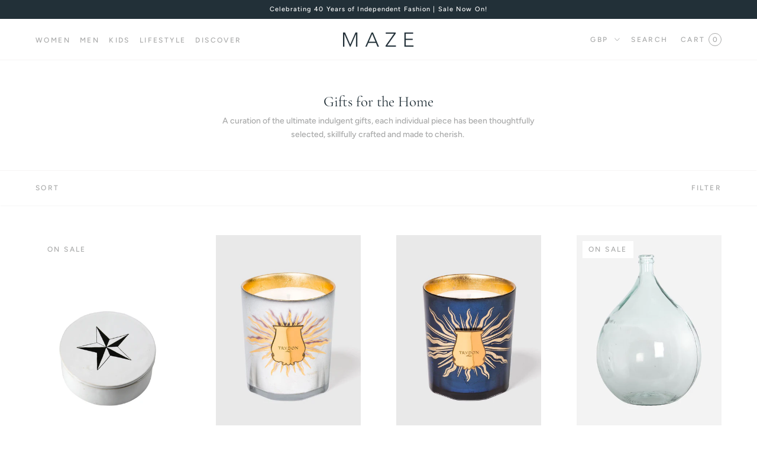

--- FILE ---
content_type: text/html; charset=utf-8
request_url: https://mazeclothing.co.uk/collections/gifts-for-home
body_size: 30220
content:
<!doctype html>

<html class="no-js" lang="en">
  <head>
    <meta charset="utf-8"> 
    <meta http-equiv="X-UA-Compatible" content="IE=edge,chrome=1">
    <meta name="viewport" content="width=device-width, initial-scale=1.0, height=device-height, minimum-scale=1.0, maximum-scale=1.0">
    <meta name="theme-color" content="">
    <meta name="google-site-verification" content="sKKC_DgvpwklWDhyxqC-XYdt6dRjriSmRHi__DUOpg4">
    
    <meta name="author" content="Made by Field — digital design agency">
    <link rel="author" type="text/html" href="https://madebyfield.co.uk">

    <title>
      Gifts for the Home &ndash; Maze
    </title><meta name="description" content="A curation of the ultimate indulgent gifts, each individual piece has been thoughtfully selected, skillfully crafted and made to cherish. "><link rel="canonical" href="https://mazeclothing.co.uk/collections/gifts-for-home"><link rel="shortcut icon" href="//mazeclothing.co.uk/cdn/shop/files/Maze_social_logo_2020_48x48.png?v=1613751023" type="image/png"><meta property="og:type" content="website">
  <meta property="og:title" content="Gifts for the Home">
  <meta property="og:image" content="http://mazeclothing.co.uk/cdn/shop/files/Kuhn-Keramik-Star-Jar-in-White_grande.jpg?v=1686316061">
  <meta property="og:image:secure_url" content="https://mazeclothing.co.uk/cdn/shop/files/Kuhn-Keramik-Star-Jar-in-White_grande.jpg?v=1686316061"><meta property="og:description" content="A curation of the ultimate indulgent gifts, each individual piece has been thoughtfully selected, skillfully crafted and made to cherish. "><meta property="og:url" content="https://mazeclothing.co.uk/collections/gifts-for-home">
<meta property="og:site_name" content="Maze"><meta name="twitter:card" content="summary"><meta name="twitter:title" content="Gifts for the Home">
  <meta name="twitter:description" content="A curation of the ultimate indulgent gifts, each individual piece has been thoughtfully selected, skillfully crafted and made to cherish. ">
  <meta name="twitter:image" content="https://mazeclothing.co.uk/cdn/shop/files/Kuhn-Keramik-Star-Jar-in-White_600x600_crop_center.jpg?v=1686316061">

    <script>window.performance && window.performance.mark && window.performance.mark('shopify.content_for_header.start');</script><meta name="facebook-domain-verification" content="y4v0zn68qe2b2iyvw1tg7q4qn16yz6">
<meta id="shopify-digital-wallet" name="shopify-digital-wallet" content="/9967000/digital_wallets/dialog">
<meta name="shopify-checkout-api-token" content="91b2ad69e1f336b4ac548f97875deaab">
<meta id="in-context-paypal-metadata" data-shop-id="9967000" data-venmo-supported="false" data-environment="production" data-locale="en_US" data-paypal-v4="true" data-currency="GBP">
<link rel="alternate" type="application/atom+xml" title="Feed" href="/collections/gifts-for-home.atom" />
<link rel="next" href="/collections/gifts-for-home?page=2">
<link rel="alternate" type="application/json+oembed" href="https://mazeclothing.co.uk/collections/gifts-for-home.oembed">
<script async="async" src="/checkouts/internal/preloads.js?locale=en-GB"></script>
<link rel="preconnect" href="https://shop.app" crossorigin="anonymous">
<script async="async" src="https://shop.app/checkouts/internal/preloads.js?locale=en-GB&shop_id=9967000" crossorigin="anonymous"></script>
<script id="apple-pay-shop-capabilities" type="application/json">{"shopId":9967000,"countryCode":"GB","currencyCode":"GBP","merchantCapabilities":["supports3DS"],"merchantId":"gid:\/\/shopify\/Shop\/9967000","merchantName":"Maze","requiredBillingContactFields":["postalAddress","email","phone"],"requiredShippingContactFields":["postalAddress","email","phone"],"shippingType":"shipping","supportedNetworks":["visa","maestro","masterCard","amex","discover","elo"],"total":{"type":"pending","label":"Maze","amount":"1.00"},"shopifyPaymentsEnabled":true,"supportsSubscriptions":true}</script>
<script id="shopify-features" type="application/json">{"accessToken":"91b2ad69e1f336b4ac548f97875deaab","betas":["rich-media-storefront-analytics"],"domain":"mazeclothing.co.uk","predictiveSearch":true,"shopId":9967000,"locale":"en"}</script>
<script>var Shopify = Shopify || {};
Shopify.shop = "mazeclothing.myshopify.com";
Shopify.locale = "en";
Shopify.currency = {"active":"GBP","rate":"1.0"};
Shopify.country = "GB";
Shopify.theme = {"name":"Made by Field — Production","id":124201861238,"schema_name":"Made by Field","schema_version":"1","theme_store_id":null,"role":"main"};
Shopify.theme.handle = "null";
Shopify.theme.style = {"id":null,"handle":null};
Shopify.cdnHost = "mazeclothing.co.uk/cdn";
Shopify.routes = Shopify.routes || {};
Shopify.routes.root = "/";</script>
<script type="module">!function(o){(o.Shopify=o.Shopify||{}).modules=!0}(window);</script>
<script>!function(o){function n(){var o=[];function n(){o.push(Array.prototype.slice.apply(arguments))}return n.q=o,n}var t=o.Shopify=o.Shopify||{};t.loadFeatures=n(),t.autoloadFeatures=n()}(window);</script>
<script>
  window.ShopifyPay = window.ShopifyPay || {};
  window.ShopifyPay.apiHost = "shop.app\/pay";
  window.ShopifyPay.redirectState = null;
</script>
<script id="shop-js-analytics" type="application/json">{"pageType":"collection"}</script>
<script defer="defer" async type="module" src="//mazeclothing.co.uk/cdn/shopifycloud/shop-js/modules/v2/client.init-shop-cart-sync_BApSsMSl.en.esm.js"></script>
<script defer="defer" async type="module" src="//mazeclothing.co.uk/cdn/shopifycloud/shop-js/modules/v2/chunk.common_CBoos6YZ.esm.js"></script>
<script type="module">
  await import("//mazeclothing.co.uk/cdn/shopifycloud/shop-js/modules/v2/client.init-shop-cart-sync_BApSsMSl.en.esm.js");
await import("//mazeclothing.co.uk/cdn/shopifycloud/shop-js/modules/v2/chunk.common_CBoos6YZ.esm.js");

  window.Shopify.SignInWithShop?.initShopCartSync?.({"fedCMEnabled":true,"windoidEnabled":true});

</script>
<script>
  window.Shopify = window.Shopify || {};
  if (!window.Shopify.featureAssets) window.Shopify.featureAssets = {};
  window.Shopify.featureAssets['shop-js'] = {"shop-cart-sync":["modules/v2/client.shop-cart-sync_DJczDl9f.en.esm.js","modules/v2/chunk.common_CBoos6YZ.esm.js"],"init-fed-cm":["modules/v2/client.init-fed-cm_BzwGC0Wi.en.esm.js","modules/v2/chunk.common_CBoos6YZ.esm.js"],"init-windoid":["modules/v2/client.init-windoid_BS26ThXS.en.esm.js","modules/v2/chunk.common_CBoos6YZ.esm.js"],"init-shop-email-lookup-coordinator":["modules/v2/client.init-shop-email-lookup-coordinator_DFwWcvrS.en.esm.js","modules/v2/chunk.common_CBoos6YZ.esm.js"],"shop-cash-offers":["modules/v2/client.shop-cash-offers_DthCPNIO.en.esm.js","modules/v2/chunk.common_CBoos6YZ.esm.js","modules/v2/chunk.modal_Bu1hFZFC.esm.js"],"shop-button":["modules/v2/client.shop-button_D_JX508o.en.esm.js","modules/v2/chunk.common_CBoos6YZ.esm.js"],"shop-toast-manager":["modules/v2/client.shop-toast-manager_tEhgP2F9.en.esm.js","modules/v2/chunk.common_CBoos6YZ.esm.js"],"avatar":["modules/v2/client.avatar_BTnouDA3.en.esm.js"],"pay-button":["modules/v2/client.pay-button_BuNmcIr_.en.esm.js","modules/v2/chunk.common_CBoos6YZ.esm.js"],"init-shop-cart-sync":["modules/v2/client.init-shop-cart-sync_BApSsMSl.en.esm.js","modules/v2/chunk.common_CBoos6YZ.esm.js"],"shop-login-button":["modules/v2/client.shop-login-button_DwLgFT0K.en.esm.js","modules/v2/chunk.common_CBoos6YZ.esm.js","modules/v2/chunk.modal_Bu1hFZFC.esm.js"],"init-customer-accounts-sign-up":["modules/v2/client.init-customer-accounts-sign-up_TlVCiykN.en.esm.js","modules/v2/client.shop-login-button_DwLgFT0K.en.esm.js","modules/v2/chunk.common_CBoos6YZ.esm.js","modules/v2/chunk.modal_Bu1hFZFC.esm.js"],"init-shop-for-new-customer-accounts":["modules/v2/client.init-shop-for-new-customer-accounts_DrjXSI53.en.esm.js","modules/v2/client.shop-login-button_DwLgFT0K.en.esm.js","modules/v2/chunk.common_CBoos6YZ.esm.js","modules/v2/chunk.modal_Bu1hFZFC.esm.js"],"init-customer-accounts":["modules/v2/client.init-customer-accounts_C0Oh2ljF.en.esm.js","modules/v2/client.shop-login-button_DwLgFT0K.en.esm.js","modules/v2/chunk.common_CBoos6YZ.esm.js","modules/v2/chunk.modal_Bu1hFZFC.esm.js"],"shop-follow-button":["modules/v2/client.shop-follow-button_C5D3XtBb.en.esm.js","modules/v2/chunk.common_CBoos6YZ.esm.js","modules/v2/chunk.modal_Bu1hFZFC.esm.js"],"checkout-modal":["modules/v2/client.checkout-modal_8TC_1FUY.en.esm.js","modules/v2/chunk.common_CBoos6YZ.esm.js","modules/v2/chunk.modal_Bu1hFZFC.esm.js"],"lead-capture":["modules/v2/client.lead-capture_D-pmUjp9.en.esm.js","modules/v2/chunk.common_CBoos6YZ.esm.js","modules/v2/chunk.modal_Bu1hFZFC.esm.js"],"shop-login":["modules/v2/client.shop-login_BmtnoEUo.en.esm.js","modules/v2/chunk.common_CBoos6YZ.esm.js","modules/v2/chunk.modal_Bu1hFZFC.esm.js"],"payment-terms":["modules/v2/client.payment-terms_BHOWV7U_.en.esm.js","modules/v2/chunk.common_CBoos6YZ.esm.js","modules/v2/chunk.modal_Bu1hFZFC.esm.js"]};
</script>
<script id="__st">var __st={"a":9967000,"offset":0,"reqid":"c6fb520e-6c90-4620-b7fa-5737e476ca4c-1768931312","pageurl":"mazeclothing.co.uk\/collections\/gifts-for-home","u":"a11e2a0bc488","p":"collection","rtyp":"collection","rid":168237531254};</script>
<script>window.ShopifyPaypalV4VisibilityTracking = true;</script>
<script id="captcha-bootstrap">!function(){'use strict';const t='contact',e='account',n='new_comment',o=[[t,t],['blogs',n],['comments',n],[t,'customer']],c=[[e,'customer_login'],[e,'guest_login'],[e,'recover_customer_password'],[e,'create_customer']],r=t=>t.map((([t,e])=>`form[action*='/${t}']:not([data-nocaptcha='true']) input[name='form_type'][value='${e}']`)).join(','),a=t=>()=>t?[...document.querySelectorAll(t)].map((t=>t.form)):[];function s(){const t=[...o],e=r(t);return a(e)}const i='password',u='form_key',d=['recaptcha-v3-token','g-recaptcha-response','h-captcha-response',i],f=()=>{try{return window.sessionStorage}catch{return}},m='__shopify_v',_=t=>t.elements[u];function p(t,e,n=!1){try{const o=window.sessionStorage,c=JSON.parse(o.getItem(e)),{data:r}=function(t){const{data:e,action:n}=t;return t[m]||n?{data:e,action:n}:{data:t,action:n}}(c);for(const[e,n]of Object.entries(r))t.elements[e]&&(t.elements[e].value=n);n&&o.removeItem(e)}catch(o){console.error('form repopulation failed',{error:o})}}const l='form_type',E='cptcha';function T(t){t.dataset[E]=!0}const w=window,h=w.document,L='Shopify',v='ce_forms',y='captcha';let A=!1;((t,e)=>{const n=(g='f06e6c50-85a8-45c8-87d0-21a2b65856fe',I='https://cdn.shopify.com/shopifycloud/storefront-forms-hcaptcha/ce_storefront_forms_captcha_hcaptcha.v1.5.2.iife.js',D={infoText:'Protected by hCaptcha',privacyText:'Privacy',termsText:'Terms'},(t,e,n)=>{const o=w[L][v],c=o.bindForm;if(c)return c(t,g,e,D).then(n);var r;o.q.push([[t,g,e,D],n]),r=I,A||(h.body.append(Object.assign(h.createElement('script'),{id:'captcha-provider',async:!0,src:r})),A=!0)});var g,I,D;w[L]=w[L]||{},w[L][v]=w[L][v]||{},w[L][v].q=[],w[L][y]=w[L][y]||{},w[L][y].protect=function(t,e){n(t,void 0,e),T(t)},Object.freeze(w[L][y]),function(t,e,n,w,h,L){const[v,y,A,g]=function(t,e,n){const i=e?o:[],u=t?c:[],d=[...i,...u],f=r(d),m=r(i),_=r(d.filter((([t,e])=>n.includes(e))));return[a(f),a(m),a(_),s()]}(w,h,L),I=t=>{const e=t.target;return e instanceof HTMLFormElement?e:e&&e.form},D=t=>v().includes(t);t.addEventListener('submit',(t=>{const e=I(t);if(!e)return;const n=D(e)&&!e.dataset.hcaptchaBound&&!e.dataset.recaptchaBound,o=_(e),c=g().includes(e)&&(!o||!o.value);(n||c)&&t.preventDefault(),c&&!n&&(function(t){try{if(!f())return;!function(t){const e=f();if(!e)return;const n=_(t);if(!n)return;const o=n.value;o&&e.removeItem(o)}(t);const e=Array.from(Array(32),(()=>Math.random().toString(36)[2])).join('');!function(t,e){_(t)||t.append(Object.assign(document.createElement('input'),{type:'hidden',name:u})),t.elements[u].value=e}(t,e),function(t,e){const n=f();if(!n)return;const o=[...t.querySelectorAll(`input[type='${i}']`)].map((({name:t})=>t)),c=[...d,...o],r={};for(const[a,s]of new FormData(t).entries())c.includes(a)||(r[a]=s);n.setItem(e,JSON.stringify({[m]:1,action:t.action,data:r}))}(t,e)}catch(e){console.error('failed to persist form',e)}}(e),e.submit())}));const S=(t,e)=>{t&&!t.dataset[E]&&(n(t,e.some((e=>e===t))),T(t))};for(const o of['focusin','change'])t.addEventListener(o,(t=>{const e=I(t);D(e)&&S(e,y())}));const B=e.get('form_key'),M=e.get(l),P=B&&M;t.addEventListener('DOMContentLoaded',(()=>{const t=y();if(P)for(const e of t)e.elements[l].value===M&&p(e,B);[...new Set([...A(),...v().filter((t=>'true'===t.dataset.shopifyCaptcha))])].forEach((e=>S(e,t)))}))}(h,new URLSearchParams(w.location.search),n,t,e,['guest_login'])})(!0,!0)}();</script>
<script integrity="sha256-4kQ18oKyAcykRKYeNunJcIwy7WH5gtpwJnB7kiuLZ1E=" data-source-attribution="shopify.loadfeatures" defer="defer" src="//mazeclothing.co.uk/cdn/shopifycloud/storefront/assets/storefront/load_feature-a0a9edcb.js" crossorigin="anonymous"></script>
<script crossorigin="anonymous" defer="defer" src="//mazeclothing.co.uk/cdn/shopifycloud/storefront/assets/shopify_pay/storefront-65b4c6d7.js?v=20250812"></script>
<script data-source-attribution="shopify.dynamic_checkout.dynamic.init">var Shopify=Shopify||{};Shopify.PaymentButton=Shopify.PaymentButton||{isStorefrontPortableWallets:!0,init:function(){window.Shopify.PaymentButton.init=function(){};var t=document.createElement("script");t.src="https://mazeclothing.co.uk/cdn/shopifycloud/portable-wallets/latest/portable-wallets.en.js",t.type="module",document.head.appendChild(t)}};
</script>
<script data-source-attribution="shopify.dynamic_checkout.buyer_consent">
  function portableWalletsHideBuyerConsent(e){var t=document.getElementById("shopify-buyer-consent"),n=document.getElementById("shopify-subscription-policy-button");t&&n&&(t.classList.add("hidden"),t.setAttribute("aria-hidden","true"),n.removeEventListener("click",e))}function portableWalletsShowBuyerConsent(e){var t=document.getElementById("shopify-buyer-consent"),n=document.getElementById("shopify-subscription-policy-button");t&&n&&(t.classList.remove("hidden"),t.removeAttribute("aria-hidden"),n.addEventListener("click",e))}window.Shopify?.PaymentButton&&(window.Shopify.PaymentButton.hideBuyerConsent=portableWalletsHideBuyerConsent,window.Shopify.PaymentButton.showBuyerConsent=portableWalletsShowBuyerConsent);
</script>
<script data-source-attribution="shopify.dynamic_checkout.cart.bootstrap">document.addEventListener("DOMContentLoaded",(function(){function t(){return document.querySelector("shopify-accelerated-checkout-cart, shopify-accelerated-checkout")}if(t())Shopify.PaymentButton.init();else{new MutationObserver((function(e,n){t()&&(Shopify.PaymentButton.init(),n.disconnect())})).observe(document.body,{childList:!0,subtree:!0})}}));
</script>
<link id="shopify-accelerated-checkout-styles" rel="stylesheet" media="screen" href="https://mazeclothing.co.uk/cdn/shopifycloud/portable-wallets/latest/accelerated-checkout-backwards-compat.css" crossorigin="anonymous">
<style id="shopify-accelerated-checkout-cart">
        #shopify-buyer-consent {
  margin-top: 1em;
  display: inline-block;
  width: 100%;
}

#shopify-buyer-consent.hidden {
  display: none;
}

#shopify-subscription-policy-button {
  background: none;
  border: none;
  padding: 0;
  text-decoration: underline;
  font-size: inherit;
  cursor: pointer;
}

#shopify-subscription-policy-button::before {
  box-shadow: none;
}

      </style>

<script>window.performance && window.performance.mark && window.performance.mark('shopify.content_for_header.end');</script>

    <link rel="stylesheet" href="//mazeclothing.co.uk/cdn/shop/t/17/assets/theme.scss.css?v=21789812645038558501762451556">

    <script>
      // This allows to expose several variables to the global scope, to be used in scripts
      window.theme = {
        template: "collection",
        localeRootUrl: '',
        shopCurrency: "GBP",
        moneyFormat: "£{{amount}}",
        moneyWithCurrencyFormat: "£{{amount}} GBP",
        useNativeMultiCurrency: true,
        currencyConversionEnabled: false,
        currencyConversionMoneyFormat: "money_format",
        currencyConversionRoundAmounts: true,
        productImageSize: "natural",
        searchMode: "product",
        showPageTransition: true,
        showElementStaggering: true,
        showImageZooming: true
      };

      window.languages = {
        cartAddNote: "Add an order note",
        cartEditNote: "Edit Order Note",
        productImageLoadingError: "This image could not be loaded. Please try to reload the page.",
        productFormAddToCart: "Add to cart",
        productFormUnavailable: "Unavailable",
        productFormSoldOut: "Sold Out",
        shippingEstimatorOneResult: "1 option available:",
        shippingEstimatorMoreResults: "{{count}} options available:",
        shippingEstimatorNoResults: "No shipping could be found",
        newsletterThankYou: "You have been subscribed to our newsletter."
      };

      window.lazySizesConfig = {
        loadHidden: false,
        hFac: 0.5,
        expFactor: 2,
        ricTimeout: 150,
        lazyClass: 'Image--lazyLoad',
        loadingClass: 'Image--lazyLoading',
        loadedClass: 'Image--lazyLoaded'
      };

      document.documentElement.className = document.documentElement.className.replace('no-js', 'js');
      document.documentElement.style.setProperty('--window-height', window.innerHeight + 'px');

      // We do a quick detection of some features (we could use Modernizr but for so little...)
      (function() {
        document.documentElement.className += ((window.CSS && window.CSS.supports('(position: sticky) or (position: -webkit-sticky)')) ? ' supports-sticky' : ' no-supports-sticky');
        document.documentElement.className += (window.matchMedia('(-moz-touch-enabled: 1), (hover: none)')).matches ? ' no-supports-hover' : ' supports-hover';
      }());
    </script>

    <script src="//mazeclothing.co.uk/cdn/shop/t/17/assets/lazysizes.min.js?v=174358363404432586981706190706" async></script>

    
<script src="https://polyfill-fastly.net/v3/polyfill.min.js?unknown=polyfill&features=fetch,Element.prototype.closest,Element.prototype.remove,Element.prototype.classList,Array.prototype.includes,Array.prototype.fill,Object.assign,CustomEvent,IntersectionObserver,IntersectionObserverEntry,URL" defer></script>
    <script src="//mazeclothing.co.uk/cdn/shop/t/17/assets/libs.min.js?v=26178543184394469741706190705" defer></script>
    <script src="//mazeclothing.co.uk/cdn/shop/t/17/assets/theme.min.js?v=145820302725521255971706192112" defer></script>
    <script src="//mazeclothing.co.uk/cdn/shop/t/17/assets/custom.js?v=43827660359244397691706190707" defer></script>

    <script>
      (function () {
        window.onpageshow = function() {
          if (window.theme.showPageTransition) {
            var pageTransition = document.querySelector('.PageTransition');

            if (pageTransition) {
              pageTransition.style.visibility = 'visible';
              pageTransition.style.opacity = '0';
            }
          }

          // When the page is loaded from the cache, we have to reload the cart content
          document.documentElement.dispatchEvent(new CustomEvent('cart:refresh', {
            bubbles: true
          }));
        };
      })();
    </script>

    


  <script type="application/ld+json">
  {
    "@context": "http://schema.org",
    "@type": "BreadcrumbList",
  "itemListElement": [{
      "@type": "ListItem",
      "position": 1,
      "name": "Translation missing: en.general.breadcrumb.home",
      "item": "https://mazeclothing.co.uk"
    },{
          "@type": "ListItem",
          "position": 2,
          "name": "Gifts for the Home",
          "item": "https://mazeclothing.co.uk/collections/gifts-for-home"
        }]
  }
  </script>

    
    <script type="text/javascript">
      setTimeout(function(){var a=document.createElement("script");
      var b=document.getElementsByTagName("script")[0];
      a.src=document.location.protocol+"//script.crazyegg.com/pages/scripts/0040/9529.js?"+Math.floor(new Date().getTime()/3600000);
      a.async=true;a.type="text/javascript";b.parentNode.insertBefore(a,b)}, 1);
    </script>

    <!-- AnyTrack Tracking Code -->
    <script>!function(e,t,n,s,a){(a=t.createElement(n)).async=!0,a.src="https://assets.anytrack.io/LcZnD4NyPNM7.js",(t=t.getElementsByTagName(n)[0]).parentNode.insertBefore(a,t),e[s]=e[s]||function(){(e[s].q=e[s].q||[]).push(arguments)}}(window,document,"script","AnyTrack");</script>
    <!-- End AnyTrack Tracking Code -->
    <script type="text/javascript">
    (function(c,l,a,r,i,t,y){
        c[a]=c[a]||function(){(c[a].q=c[a].q||[]).push(arguments)};
        t=l.createElement(r);t.async=1;t.src="https://www.clarity.ms/tag/"+i;
        y=l.getElementsByTagName(r)[0];y.parentNode.insertBefore(t,y);
    })(window, document, "clarity", "script", "q7jpcec7sq");
</script>
  <!-- BEGIN app block: shopify://apps/klaviyo-email-marketing-sms/blocks/klaviyo-onsite-embed/2632fe16-c075-4321-a88b-50b567f42507 -->












  <script async src="https://static.klaviyo.com/onsite/js/UMPnm9/klaviyo.js?company_id=UMPnm9"></script>
  <script>!function(){if(!window.klaviyo){window._klOnsite=window._klOnsite||[];try{window.klaviyo=new Proxy({},{get:function(n,i){return"push"===i?function(){var n;(n=window._klOnsite).push.apply(n,arguments)}:function(){for(var n=arguments.length,o=new Array(n),w=0;w<n;w++)o[w]=arguments[w];var t="function"==typeof o[o.length-1]?o.pop():void 0,e=new Promise((function(n){window._klOnsite.push([i].concat(o,[function(i){t&&t(i),n(i)}]))}));return e}}})}catch(n){window.klaviyo=window.klaviyo||[],window.klaviyo.push=function(){var n;(n=window._klOnsite).push.apply(n,arguments)}}}}();</script>

  




  <script>
    window.klaviyoReviewsProductDesignMode = false
  </script>







<!-- END app block --><link href="https://monorail-edge.shopifysvc.com" rel="dns-prefetch">
<script>(function(){if ("sendBeacon" in navigator && "performance" in window) {try {var session_token_from_headers = performance.getEntriesByType('navigation')[0].serverTiming.find(x => x.name == '_s').description;} catch {var session_token_from_headers = undefined;}var session_cookie_matches = document.cookie.match(/_shopify_s=([^;]*)/);var session_token_from_cookie = session_cookie_matches && session_cookie_matches.length === 2 ? session_cookie_matches[1] : "";var session_token = session_token_from_headers || session_token_from_cookie || "";function handle_abandonment_event(e) {var entries = performance.getEntries().filter(function(entry) {return /monorail-edge.shopifysvc.com/.test(entry.name);});if (!window.abandonment_tracked && entries.length === 0) {window.abandonment_tracked = true;var currentMs = Date.now();var navigation_start = performance.timing.navigationStart;var payload = {shop_id: 9967000,url: window.location.href,navigation_start,duration: currentMs - navigation_start,session_token,page_type: "collection"};window.navigator.sendBeacon("https://monorail-edge.shopifysvc.com/v1/produce", JSON.stringify({schema_id: "online_store_buyer_site_abandonment/1.1",payload: payload,metadata: {event_created_at_ms: currentMs,event_sent_at_ms: currentMs}}));}}window.addEventListener('pagehide', handle_abandonment_event);}}());</script>
<script id="web-pixels-manager-setup">(function e(e,d,r,n,o){if(void 0===o&&(o={}),!Boolean(null===(a=null===(i=window.Shopify)||void 0===i?void 0:i.analytics)||void 0===a?void 0:a.replayQueue)){var i,a;window.Shopify=window.Shopify||{};var t=window.Shopify;t.analytics=t.analytics||{};var s=t.analytics;s.replayQueue=[],s.publish=function(e,d,r){return s.replayQueue.push([e,d,r]),!0};try{self.performance.mark("wpm:start")}catch(e){}var l=function(){var e={modern:/Edge?\/(1{2}[4-9]|1[2-9]\d|[2-9]\d{2}|\d{4,})\.\d+(\.\d+|)|Firefox\/(1{2}[4-9]|1[2-9]\d|[2-9]\d{2}|\d{4,})\.\d+(\.\d+|)|Chrom(ium|e)\/(9{2}|\d{3,})\.\d+(\.\d+|)|(Maci|X1{2}).+ Version\/(15\.\d+|(1[6-9]|[2-9]\d|\d{3,})\.\d+)([,.]\d+|)( \(\w+\)|)( Mobile\/\w+|) Safari\/|Chrome.+OPR\/(9{2}|\d{3,})\.\d+\.\d+|(CPU[ +]OS|iPhone[ +]OS|CPU[ +]iPhone|CPU IPhone OS|CPU iPad OS)[ +]+(15[._]\d+|(1[6-9]|[2-9]\d|\d{3,})[._]\d+)([._]\d+|)|Android:?[ /-](13[3-9]|1[4-9]\d|[2-9]\d{2}|\d{4,})(\.\d+|)(\.\d+|)|Android.+Firefox\/(13[5-9]|1[4-9]\d|[2-9]\d{2}|\d{4,})\.\d+(\.\d+|)|Android.+Chrom(ium|e)\/(13[3-9]|1[4-9]\d|[2-9]\d{2}|\d{4,})\.\d+(\.\d+|)|SamsungBrowser\/([2-9]\d|\d{3,})\.\d+/,legacy:/Edge?\/(1[6-9]|[2-9]\d|\d{3,})\.\d+(\.\d+|)|Firefox\/(5[4-9]|[6-9]\d|\d{3,})\.\d+(\.\d+|)|Chrom(ium|e)\/(5[1-9]|[6-9]\d|\d{3,})\.\d+(\.\d+|)([\d.]+$|.*Safari\/(?![\d.]+ Edge\/[\d.]+$))|(Maci|X1{2}).+ Version\/(10\.\d+|(1[1-9]|[2-9]\d|\d{3,})\.\d+)([,.]\d+|)( \(\w+\)|)( Mobile\/\w+|) Safari\/|Chrome.+OPR\/(3[89]|[4-9]\d|\d{3,})\.\d+\.\d+|(CPU[ +]OS|iPhone[ +]OS|CPU[ +]iPhone|CPU IPhone OS|CPU iPad OS)[ +]+(10[._]\d+|(1[1-9]|[2-9]\d|\d{3,})[._]\d+)([._]\d+|)|Android:?[ /-](13[3-9]|1[4-9]\d|[2-9]\d{2}|\d{4,})(\.\d+|)(\.\d+|)|Mobile Safari.+OPR\/([89]\d|\d{3,})\.\d+\.\d+|Android.+Firefox\/(13[5-9]|1[4-9]\d|[2-9]\d{2}|\d{4,})\.\d+(\.\d+|)|Android.+Chrom(ium|e)\/(13[3-9]|1[4-9]\d|[2-9]\d{2}|\d{4,})\.\d+(\.\d+|)|Android.+(UC? ?Browser|UCWEB|U3)[ /]?(15\.([5-9]|\d{2,})|(1[6-9]|[2-9]\d|\d{3,})\.\d+)\.\d+|SamsungBrowser\/(5\.\d+|([6-9]|\d{2,})\.\d+)|Android.+MQ{2}Browser\/(14(\.(9|\d{2,})|)|(1[5-9]|[2-9]\d|\d{3,})(\.\d+|))(\.\d+|)|K[Aa][Ii]OS\/(3\.\d+|([4-9]|\d{2,})\.\d+)(\.\d+|)/},d=e.modern,r=e.legacy,n=navigator.userAgent;return n.match(d)?"modern":n.match(r)?"legacy":"unknown"}(),u="modern"===l?"modern":"legacy",c=(null!=n?n:{modern:"",legacy:""})[u],f=function(e){return[e.baseUrl,"/wpm","/b",e.hashVersion,"modern"===e.buildTarget?"m":"l",".js"].join("")}({baseUrl:d,hashVersion:r,buildTarget:u}),m=function(e){var d=e.version,r=e.bundleTarget,n=e.surface,o=e.pageUrl,i=e.monorailEndpoint;return{emit:function(e){var a=e.status,t=e.errorMsg,s=(new Date).getTime(),l=JSON.stringify({metadata:{event_sent_at_ms:s},events:[{schema_id:"web_pixels_manager_load/3.1",payload:{version:d,bundle_target:r,page_url:o,status:a,surface:n,error_msg:t},metadata:{event_created_at_ms:s}}]});if(!i)return console&&console.warn&&console.warn("[Web Pixels Manager] No Monorail endpoint provided, skipping logging."),!1;try{return self.navigator.sendBeacon.bind(self.navigator)(i,l)}catch(e){}var u=new XMLHttpRequest;try{return u.open("POST",i,!0),u.setRequestHeader("Content-Type","text/plain"),u.send(l),!0}catch(e){return console&&console.warn&&console.warn("[Web Pixels Manager] Got an unhandled error while logging to Monorail."),!1}}}}({version:r,bundleTarget:l,surface:e.surface,pageUrl:self.location.href,monorailEndpoint:e.monorailEndpoint});try{o.browserTarget=l,function(e){var d=e.src,r=e.async,n=void 0===r||r,o=e.onload,i=e.onerror,a=e.sri,t=e.scriptDataAttributes,s=void 0===t?{}:t,l=document.createElement("script"),u=document.querySelector("head"),c=document.querySelector("body");if(l.async=n,l.src=d,a&&(l.integrity=a,l.crossOrigin="anonymous"),s)for(var f in s)if(Object.prototype.hasOwnProperty.call(s,f))try{l.dataset[f]=s[f]}catch(e){}if(o&&l.addEventListener("load",o),i&&l.addEventListener("error",i),u)u.appendChild(l);else{if(!c)throw new Error("Did not find a head or body element to append the script");c.appendChild(l)}}({src:f,async:!0,onload:function(){if(!function(){var e,d;return Boolean(null===(d=null===(e=window.Shopify)||void 0===e?void 0:e.analytics)||void 0===d?void 0:d.initialized)}()){var d=window.webPixelsManager.init(e)||void 0;if(d){var r=window.Shopify.analytics;r.replayQueue.forEach((function(e){var r=e[0],n=e[1],o=e[2];d.publishCustomEvent(r,n,o)})),r.replayQueue=[],r.publish=d.publishCustomEvent,r.visitor=d.visitor,r.initialized=!0}}},onerror:function(){return m.emit({status:"failed",errorMsg:"".concat(f," has failed to load")})},sri:function(e){var d=/^sha384-[A-Za-z0-9+/=]+$/;return"string"==typeof e&&d.test(e)}(c)?c:"",scriptDataAttributes:o}),m.emit({status:"loading"})}catch(e){m.emit({status:"failed",errorMsg:(null==e?void 0:e.message)||"Unknown error"})}}})({shopId: 9967000,storefrontBaseUrl: "https://mazeclothing.co.uk",extensionsBaseUrl: "https://extensions.shopifycdn.com/cdn/shopifycloud/web-pixels-manager",monorailEndpoint: "https://monorail-edge.shopifysvc.com/unstable/produce_batch",surface: "storefront-renderer",enabledBetaFlags: ["2dca8a86"],webPixelsConfigList: [{"id":"3059646839","configuration":"{\"accountID\":\"UMPnm9\",\"webPixelConfig\":\"eyJlbmFibGVBZGRlZFRvQ2FydEV2ZW50cyI6IHRydWV9\"}","eventPayloadVersion":"v1","runtimeContext":"STRICT","scriptVersion":"524f6c1ee37bacdca7657a665bdca589","type":"APP","apiClientId":123074,"privacyPurposes":["ANALYTICS","MARKETING"],"dataSharingAdjustments":{"protectedCustomerApprovalScopes":["read_customer_address","read_customer_email","read_customer_name","read_customer_personal_data","read_customer_phone"]}},{"id":"369655926","configuration":"{\"pixel_id\":\"879613826531718\",\"pixel_type\":\"facebook_pixel\"}","eventPayloadVersion":"v1","runtimeContext":"OPEN","scriptVersion":"ca16bc87fe92b6042fbaa3acc2fbdaa6","type":"APP","apiClientId":2329312,"privacyPurposes":["ANALYTICS","MARKETING","SALE_OF_DATA"],"dataSharingAdjustments":{"protectedCustomerApprovalScopes":["read_customer_address","read_customer_email","read_customer_name","read_customer_personal_data","read_customer_phone"]}},{"id":"338067574","configuration":"{\"config\":\"{\\\"pixel_id\\\":\\\"G-CR677LTQC8\\\",\\\"gtag_events\\\":[{\\\"type\\\":\\\"purchase\\\",\\\"action_label\\\":\\\"G-CR677LTQC8\\\"},{\\\"type\\\":\\\"page_view\\\",\\\"action_label\\\":\\\"G-CR677LTQC8\\\"},{\\\"type\\\":\\\"view_item\\\",\\\"action_label\\\":\\\"G-CR677LTQC8\\\"},{\\\"type\\\":\\\"search\\\",\\\"action_label\\\":\\\"G-CR677LTQC8\\\"},{\\\"type\\\":\\\"add_to_cart\\\",\\\"action_label\\\":\\\"G-CR677LTQC8\\\"},{\\\"type\\\":\\\"begin_checkout\\\",\\\"action_label\\\":\\\"G-CR677LTQC8\\\"},{\\\"type\\\":\\\"add_payment_info\\\",\\\"action_label\\\":\\\"G-CR677LTQC8\\\"}],\\\"enable_monitoring_mode\\\":false}\"}","eventPayloadVersion":"v1","runtimeContext":"OPEN","scriptVersion":"b2a88bafab3e21179ed38636efcd8a93","type":"APP","apiClientId":1780363,"privacyPurposes":[],"dataSharingAdjustments":{"protectedCustomerApprovalScopes":["read_customer_address","read_customer_email","read_customer_name","read_customer_personal_data","read_customer_phone"]}},{"id":"50528374","configuration":"{\"tagID\":\"2612548525550\"}","eventPayloadVersion":"v1","runtimeContext":"STRICT","scriptVersion":"18031546ee651571ed29edbe71a3550b","type":"APP","apiClientId":3009811,"privacyPurposes":["ANALYTICS","MARKETING","SALE_OF_DATA"],"dataSharingAdjustments":{"protectedCustomerApprovalScopes":["read_customer_address","read_customer_email","read_customer_name","read_customer_personal_data","read_customer_phone"]}},{"id":"shopify-app-pixel","configuration":"{}","eventPayloadVersion":"v1","runtimeContext":"STRICT","scriptVersion":"0450","apiClientId":"shopify-pixel","type":"APP","privacyPurposes":["ANALYTICS","MARKETING"]},{"id":"shopify-custom-pixel","eventPayloadVersion":"v1","runtimeContext":"LAX","scriptVersion":"0450","apiClientId":"shopify-pixel","type":"CUSTOM","privacyPurposes":["ANALYTICS","MARKETING"]}],isMerchantRequest: false,initData: {"shop":{"name":"Maze","paymentSettings":{"currencyCode":"GBP"},"myshopifyDomain":"mazeclothing.myshopify.com","countryCode":"GB","storefrontUrl":"https:\/\/mazeclothing.co.uk"},"customer":null,"cart":null,"checkout":null,"productVariants":[],"purchasingCompany":null},},"https://mazeclothing.co.uk/cdn","fcfee988w5aeb613cpc8e4bc33m6693e112",{"modern":"","legacy":""},{"shopId":"9967000","storefrontBaseUrl":"https:\/\/mazeclothing.co.uk","extensionBaseUrl":"https:\/\/extensions.shopifycdn.com\/cdn\/shopifycloud\/web-pixels-manager","surface":"storefront-renderer","enabledBetaFlags":"[\"2dca8a86\"]","isMerchantRequest":"false","hashVersion":"fcfee988w5aeb613cpc8e4bc33m6693e112","publish":"custom","events":"[[\"page_viewed\",{}],[\"collection_viewed\",{\"collection\":{\"id\":\"168237531254\",\"title\":\"Gifts for the Home\",\"productVariants\":[{\"price\":{\"amount\":47.5,\"currencyCode\":\"GBP\"},\"product\":{\"title\":\"Kühn Keramik Star Jar in White\",\"vendor\":\"KUHN KERAMIK\",\"id\":\"6871698440310\",\"untranslatedTitle\":\"Kühn Keramik Star Jar in White\",\"url\":\"\/products\/kuhn-keramik-4210102-karlos-star-jar-in-white\",\"type\":\"Kitchen \u0026 Dining\"},\"id\":\"40079280963702\",\"image\":{\"src\":\"\/\/mazeclothing.co.uk\/cdn\/shop\/files\/Kuhn-Keramik-Star-Jar-in-White.jpg?v=1686316061\"},\"sku\":\"4210102-6cm x 15cm-White\",\"title\":\"6cm x 15cm\",\"untranslatedTitle\":\"6cm x 15cm\"},{\"price\":{\"amount\":103.0,\"currencyCode\":\"GBP\"},\"product\":{\"title\":\"Trudon Lucem Altair Candle in Silver\",\"vendor\":\"TRUDON\",\"id\":\"6910968987766\",\"untranslatedTitle\":\"Trudon Lucem Altair Candle in Silver\",\"url\":\"\/products\/cire-trudon-lucem-altair-candle-in-silver\",\"type\":\"Candles\"},\"id\":\"40168840069238\",\"image\":{\"src\":\"\/\/mazeclothing.co.uk\/cdn\/shop\/files\/Trudon-Lucem-Altair-Candle-in-Silver1.jpg?v=1697554201\"},\"sku\":\"Lucem\/Altair-270g-Silver\",\"title\":\"270g\",\"untranslatedTitle\":\"270g\"},{\"price\":{\"amount\":103.0,\"currencyCode\":\"GBP\"},\"product\":{\"title\":\"Trudon Lucem Fir Candle in Blue\",\"vendor\":\"TRUDON\",\"id\":\"6910968922230\",\"untranslatedTitle\":\"Trudon Lucem Fir Candle in Blue\",\"url\":\"\/products\/cire-trudon-lucem-fir-candle-in-blue\",\"type\":\"Candles\"},\"id\":\"40168840036470\",\"image\":{\"src\":\"\/\/mazeclothing.co.uk\/cdn\/shop\/files\/Trudon-Lucem-Fir-Candle-in-Blue-1.jpg?v=1697554775\"},\"sku\":\"Lucem\/Fir-270g-Green\",\"title\":\"270g\",\"untranslatedTitle\":\"270g\"},{\"price\":{\"amount\":72.5,\"currencyCode\":\"GBP\"},\"product\":{\"title\":\"House Doctor Vase Bottle Clear in Recycled Glass\",\"vendor\":\"HOUSE DOCTOR\",\"id\":\"6683834810486\",\"untranslatedTitle\":\"House Doctor Vase Bottle Clear in Recycled Glass\",\"url\":\"\/products\/house-doctor-sm0100-vase-bottle-clear-in-recycled-glass\",\"type\":\"Vases and Planters\"},\"id\":\"39621845254262\",\"image\":{\"src\":\"\/\/mazeclothing.co.uk\/cdn\/shop\/products\/House-Doctor-Vase-Bottle-Clear-in-Recycled-Glass.jpg?v=1647263341\"},\"sku\":\"SM0100-H 56cm-Recycled Glass\",\"title\":\"H 56cm\",\"untranslatedTitle\":\"H 56cm\"},{\"price\":{\"amount\":178.0,\"currencyCode\":\"GBP\"},\"product\":{\"title\":\"Trudon Josephine Diffuser\",\"vendor\":\"TRUDON\",\"id\":\"6782955257974\",\"untranslatedTitle\":\"Trudon Josephine Diffuser\",\"url\":\"\/products\/trudon-dif-350-jos-josephine-diffuser\",\"type\":\"Diffusers\"},\"id\":\"39849000992886\",\"image\":{\"src\":\"\/\/mazeclothing.co.uk\/cdn\/shop\/products\/Trudon-Diffuser-1_f7650e98-2d1b-497c-8ab3-0562461f2280.jpg?v=1664456025\"},\"sku\":\"DIF\/350\/JOS-350ml-Green\",\"title\":\"350ml\",\"untranslatedTitle\":\"350ml\"},{\"price\":{\"amount\":110.0,\"currencyCode\":\"GBP\"},\"product\":{\"title\":\"Trudon Duo Lucem Gloria and Gabriel Candle in Green and Red\",\"vendor\":\"TRUDON\",\"id\":\"6910969020534\",\"untranslatedTitle\":\"Trudon Duo Lucem Gloria and Gabriel Candle in Green and Red\",\"url\":\"\/products\/cire-trudon-lucem-duo-gloria-and-gabriel-candle-in-green-red\",\"type\":\"Candles\"},\"id\":\"40168840102006\",\"image\":{\"src\":\"\/\/mazeclothing.co.uk\/cdn\/shop\/files\/Trudon-Duo-Lucem-Gloria-and-Gabriel-Candle-in-Green-and-Red-1.jpg?v=1697553612\"},\"sku\":\"Lucem\/Duo-270g-Green Red\",\"title\":\"270g\",\"untranslatedTitle\":\"270g\"},{\"price\":{\"amount\":103.0,\"currencyCode\":\"GBP\"},\"product\":{\"title\":\"Trudon Gabriel Lucem Candle in Green\",\"vendor\":\"TRUDON\",\"id\":\"6910969151606\",\"untranslatedTitle\":\"Trudon Gabriel Lucem Candle in Green\",\"url\":\"\/products\/cire-trudon-lucem-gabriel-candle-in-green\",\"type\":\"Candles\"},\"id\":\"40168840134774\",\"image\":{\"src\":\"\/\/mazeclothing.co.uk\/cdn\/shop\/files\/Trudon-Gabriel-Lucem-Candle-in-Green1.jpg?v=1697552100\"},\"sku\":\"Lucem\/Gabriel-270g-Blue\",\"title\":\"270g\",\"untranslatedTitle\":\"270g\"},{\"price\":{\"amount\":195.0,\"currencyCode\":\"GBP\"},\"product\":{\"title\":\"Trudon Josephine Room Spray\",\"vendor\":\"TRUDON\",\"id\":\"6700103467126\",\"untranslatedTitle\":\"Trudon Josephine Room Spray\",\"url\":\"\/products\/trudon-sjos-josephine-room-spray\",\"type\":\"Room Spray\"},\"id\":\"39658284286070\",\"image\":{\"src\":\"\/\/mazeclothing.co.uk\/cdn\/shop\/products\/Cire-Trudon-Abdel-Kader-Room-Spray-2_4814bd80-e8e5-4746-8e03-ac334339e71c.jpg?v=1650546722\"},\"sku\":\"SJOS-375ml-\",\"title\":\"375ml\",\"untranslatedTitle\":\"375ml\"},{\"price\":{\"amount\":95.0,\"currencyCode\":\"GBP\"},\"product\":{\"title\":\"Trudon Ernesto Scented Candle\",\"vendor\":\"TRUDON\",\"id\":\"5580841669\",\"untranslatedTitle\":\"Trudon Ernesto Scented Candle\",\"url\":\"\/products\/trudon-ernesto-candle\",\"type\":\"Candles\"},\"id\":\"17613637061\",\"image\":{\"src\":\"\/\/mazeclothing.co.uk\/cdn\/shop\/products\/CireTrudon_grande_581ed246-067f-498d-bd39-8cca288530ef.jpg?v=1571439052\"},\"sku\":\"ERNESTO-260gN\/A\",\"title\":\"270g \/ N\/A\",\"untranslatedTitle\":\"270g \/ N\/A\"},{\"price\":{\"amount\":95.0,\"currencyCode\":\"GBP\"},\"product\":{\"title\":\"Trudon Solis Rex Scented Candle\",\"vendor\":\"TRUDON\",\"id\":\"5580843141\",\"untranslatedTitle\":\"Trudon Solis Rex Scented Candle\",\"url\":\"\/products\/trudon-solis-rex-candle\",\"type\":\"Candles\"},\"id\":\"17613639493\",\"image\":{\"src\":\"\/\/mazeclothing.co.uk\/cdn\/shop\/products\/CireTrudon_grande_6d8dc429-37bb-4a82-9e0d-dea5c195f000.jpg?v=1571439052\"},\"sku\":\"ROI-270gN\/A\",\"title\":\"270g \/ N\/A\",\"untranslatedTitle\":\"270g \/ N\/A\"},{\"price\":{\"amount\":95.0,\"currencyCode\":\"GBP\"},\"product\":{\"title\":\"Trudon Spiritus Sancti Candle\",\"vendor\":\"TRUDON\",\"id\":\"5580843269\",\"untranslatedTitle\":\"Trudon Spiritus Sancti Candle\",\"url\":\"\/products\/trudon-spiritus-sancti-candle\",\"type\":\"Candles\"},\"id\":\"17613639685\",\"image\":{\"src\":\"\/\/mazeclothing.co.uk\/cdn\/shop\/files\/CireTrudon_grande_cb7534f2-cd08-4612-ade5-d3417cd00d6e.jpg?v=1697026021\"},\"sku\":\"SPIRITUS-270gN\/A\",\"title\":\"270g \/ N\/A\",\"untranslatedTitle\":\"270g \/ N\/A\"},{\"price\":{\"amount\":95.0,\"currencyCode\":\"GBP\"},\"product\":{\"title\":\"Trudon Abd El Kader Scented Candle\",\"vendor\":\"TRUDON\",\"id\":\"5580840261\",\"untranslatedTitle\":\"Trudon Abd El Kader Scented Candle\",\"url\":\"\/products\/trudon-abd-el-kader-scented-candle\",\"type\":\"Candles\"},\"id\":\"17613635205\",\"image\":{\"src\":\"\/\/mazeclothing.co.uk\/cdn\/shop\/files\/CireTrudon_grande_c8ad1073-36b1-400a-8c7f-bfb16fef2064.jpg?v=1697025901\"},\"sku\":\"ABDEL-270gN\/A\",\"title\":\"270g \/ N\/A\",\"untranslatedTitle\":\"270g \/ N\/A\"},{\"price\":{\"amount\":17.5,\"currencyCode\":\"GBP\"},\"product\":{\"title\":\"A Modern Way To Live\",\"vendor\":\"Bookspeed\",\"id\":\"6629561761910\",\"untranslatedTitle\":\"A Modern Way To Live\",\"url\":\"\/products\/bookspeed-b058801-modern-way-to-live\",\"type\":\"Books \u0026 Stationary\"},\"id\":\"39491860398198\",\"image\":{\"src\":\"\/\/mazeclothing.co.uk\/cdn\/shop\/products\/A-Modern-Way-To-Live.jpg?v=1637672644\"},\"sku\":\"B058801--\",\"title\":\"N\/A\",\"untranslatedTitle\":\"N\/A\"},{\"price\":{\"amount\":25.0,\"currencyCode\":\"GBP\"},\"product\":{\"title\":\"Maze eGift Card\",\"vendor\":\"Maze\",\"id\":\"6643146948726\",\"untranslatedTitle\":\"Maze eGift Card\",\"url\":\"\/products\/maze-e-gift-card-1\",\"type\":\"Gift Cards\"},\"id\":\"40180276887670\",\"image\":{\"src\":\"\/\/mazeclothing.co.uk\/cdn\/shop\/files\/E-gift-card-with-shadow_2.jpg?v=1733943060\"},\"sku\":null,\"title\":\"£25.00\",\"untranslatedTitle\":\"£25.00\"},{\"price\":{\"amount\":178.0,\"currencyCode\":\"GBP\"},\"product\":{\"title\":\"Trudon Ernesto Diffuser\",\"vendor\":\"TRUDON\",\"id\":\"6782955225206\",\"untranslatedTitle\":\"Trudon Ernesto Diffuser\",\"url\":\"\/products\/cire-trudon-dif-350-ern-ernesto-diffuser\",\"type\":\"Diffusers\"},\"id\":\"39849000960118\",\"image\":{\"src\":\"\/\/mazeclothing.co.uk\/cdn\/shop\/products\/Trudon-Diffuser-1.jpg?v=1664455906\"},\"sku\":\"DIF\/350\/ERN-350ml-Green\",\"title\":\"350ml\",\"untranslatedTitle\":\"350ml\"},{\"price\":{\"amount\":195.0,\"currencyCode\":\"GBP\"},\"product\":{\"title\":\"Trudon Abd El Kader Room Spray\",\"vendor\":\"TRUDON\",\"id\":\"6700103401590\",\"untranslatedTitle\":\"Trudon Abd El Kader Room Spray\",\"url\":\"\/products\/trudon-sabd-abdel-kader-room-spray\",\"type\":\"Room Spray\"},\"id\":\"39658284220534\",\"image\":{\"src\":\"\/\/mazeclothing.co.uk\/cdn\/shop\/products\/Cire-Trudon-Abdel-Kader-Room-Spray-2.jpg?v=1650546716\"},\"sku\":\"SABD-375ml-\",\"title\":\"375ml\",\"untranslatedTitle\":\"375ml\"}]}}]]"});</script><script>
  window.ShopifyAnalytics = window.ShopifyAnalytics || {};
  window.ShopifyAnalytics.meta = window.ShopifyAnalytics.meta || {};
  window.ShopifyAnalytics.meta.currency = 'GBP';
  var meta = {"products":[{"id":6871698440310,"gid":"gid:\/\/shopify\/Product\/6871698440310","vendor":"KUHN KERAMIK","type":"Kitchen \u0026 Dining","handle":"kuhn-keramik-4210102-karlos-star-jar-in-white","variants":[{"id":40079280963702,"price":4750,"name":"Kühn Keramik Star Jar in White - 6cm x 15cm","public_title":"6cm x 15cm","sku":"4210102-6cm x 15cm-White"}],"remote":false},{"id":6910968987766,"gid":"gid:\/\/shopify\/Product\/6910968987766","vendor":"TRUDON","type":"Candles","handle":"cire-trudon-lucem-altair-candle-in-silver","variants":[{"id":40168840069238,"price":10300,"name":"Trudon Lucem Altair Candle in Silver - 270g","public_title":"270g","sku":"Lucem\/Altair-270g-Silver"}],"remote":false},{"id":6910968922230,"gid":"gid:\/\/shopify\/Product\/6910968922230","vendor":"TRUDON","type":"Candles","handle":"cire-trudon-lucem-fir-candle-in-blue","variants":[{"id":40168840036470,"price":10300,"name":"Trudon Lucem Fir Candle in Blue - 270g","public_title":"270g","sku":"Lucem\/Fir-270g-Green"}],"remote":false},{"id":6683834810486,"gid":"gid:\/\/shopify\/Product\/6683834810486","vendor":"HOUSE DOCTOR","type":"Vases and Planters","handle":"house-doctor-sm0100-vase-bottle-clear-in-recycled-glass","variants":[{"id":39621845254262,"price":7250,"name":"House Doctor Vase Bottle Clear in Recycled Glass - H 56cm","public_title":"H 56cm","sku":"SM0100-H 56cm-Recycled Glass"}],"remote":false},{"id":6782955257974,"gid":"gid:\/\/shopify\/Product\/6782955257974","vendor":"TRUDON","type":"Diffusers","handle":"trudon-dif-350-jos-josephine-diffuser","variants":[{"id":39849000992886,"price":17800,"name":"Trudon Josephine Diffuser - 350ml","public_title":"350ml","sku":"DIF\/350\/JOS-350ml-Green"}],"remote":false},{"id":6910969020534,"gid":"gid:\/\/shopify\/Product\/6910969020534","vendor":"TRUDON","type":"Candles","handle":"cire-trudon-lucem-duo-gloria-and-gabriel-candle-in-green-red","variants":[{"id":40168840102006,"price":11000,"name":"Trudon Duo Lucem Gloria and Gabriel Candle in Green and Red - 270g","public_title":"270g","sku":"Lucem\/Duo-270g-Green Red"}],"remote":false},{"id":6910969151606,"gid":"gid:\/\/shopify\/Product\/6910969151606","vendor":"TRUDON","type":"Candles","handle":"cire-trudon-lucem-gabriel-candle-in-green","variants":[{"id":40168840134774,"price":10300,"name":"Trudon Gabriel Lucem Candle in Green - 270g","public_title":"270g","sku":"Lucem\/Gabriel-270g-Blue"}],"remote":false},{"id":6700103467126,"gid":"gid:\/\/shopify\/Product\/6700103467126","vendor":"TRUDON","type":"Room Spray","handle":"trudon-sjos-josephine-room-spray","variants":[{"id":39658284286070,"price":19500,"name":"Trudon Josephine Room Spray - 375ml","public_title":"375ml","sku":"SJOS-375ml-"}],"remote":false},{"id":5580841669,"gid":"gid:\/\/shopify\/Product\/5580841669","vendor":"TRUDON","type":"Candles","handle":"trudon-ernesto-candle","variants":[{"id":17613637061,"price":9500,"name":"Trudon Ernesto Scented Candle - 270g \/ N\/A","public_title":"270g \/ N\/A","sku":"ERNESTO-260gN\/A"}],"remote":false},{"id":5580843141,"gid":"gid:\/\/shopify\/Product\/5580843141","vendor":"TRUDON","type":"Candles","handle":"trudon-solis-rex-candle","variants":[{"id":17613639493,"price":9500,"name":"Trudon Solis Rex Scented Candle - 270g \/ N\/A","public_title":"270g \/ N\/A","sku":"ROI-270gN\/A"}],"remote":false},{"id":5580843269,"gid":"gid:\/\/shopify\/Product\/5580843269","vendor":"TRUDON","type":"Candles","handle":"trudon-spiritus-sancti-candle","variants":[{"id":17613639685,"price":9500,"name":"Trudon Spiritus Sancti Candle - 270g \/ N\/A","public_title":"270g \/ N\/A","sku":"SPIRITUS-270gN\/A"}],"remote":false},{"id":5580840261,"gid":"gid:\/\/shopify\/Product\/5580840261","vendor":"TRUDON","type":"Candles","handle":"trudon-abd-el-kader-scented-candle","variants":[{"id":17613635205,"price":9500,"name":"Trudon Abd El Kader Scented Candle - 270g \/ N\/A","public_title":"270g \/ N\/A","sku":"ABDEL-270gN\/A"}],"remote":false},{"id":6629561761910,"gid":"gid:\/\/shopify\/Product\/6629561761910","vendor":"Bookspeed","type":"Books \u0026 Stationary","handle":"bookspeed-b058801-modern-way-to-live","variants":[{"id":39491860398198,"price":1750,"name":"A Modern Way To Live - N\/A","public_title":"N\/A","sku":"B058801--"}],"remote":false},{"id":6643146948726,"gid":"gid:\/\/shopify\/Product\/6643146948726","vendor":"Maze","type":"Gift Cards","handle":"maze-e-gift-card-1","variants":[{"id":40180276887670,"price":2500,"name":"Maze eGift Card - £25.00","public_title":"£25.00","sku":null},{"id":40180276920438,"price":5000,"name":"Maze eGift Card - £50.00","public_title":"£50.00","sku":null},{"id":41720573362294,"price":7500,"name":"Maze eGift Card - £75.00","public_title":"£75.00","sku":""},{"id":41720572805238,"price":10000,"name":"Maze eGift Card - £100.00","public_title":"£100.00","sku":""},{"id":41720574279798,"price":15000,"name":"Maze eGift Card - £150.00","public_title":"£150.00","sku":""},{"id":41720573755510,"price":20000,"name":"Maze eGift Card - £200.00","public_title":"£200.00","sku":""},{"id":41720642895990,"price":25000,"name":"Maze eGift Card - £250.00","public_title":"£250.00","sku":""}],"remote":false},{"id":6782955225206,"gid":"gid:\/\/shopify\/Product\/6782955225206","vendor":"TRUDON","type":"Diffusers","handle":"cire-trudon-dif-350-ern-ernesto-diffuser","variants":[{"id":39849000960118,"price":17800,"name":"Trudon Ernesto Diffuser - 350ml","public_title":"350ml","sku":"DIF\/350\/ERN-350ml-Green"}],"remote":false},{"id":6700103401590,"gid":"gid:\/\/shopify\/Product\/6700103401590","vendor":"TRUDON","type":"Room Spray","handle":"trudon-sabd-abdel-kader-room-spray","variants":[{"id":39658284220534,"price":19500,"name":"Trudon Abd El Kader Room Spray - 375ml","public_title":"375ml","sku":"SABD-375ml-"}],"remote":false}],"page":{"pageType":"collection","resourceType":"collection","resourceId":168237531254,"requestId":"c6fb520e-6c90-4620-b7fa-5737e476ca4c-1768931312"}};
  for (var attr in meta) {
    window.ShopifyAnalytics.meta[attr] = meta[attr];
  }
</script>
<script class="analytics">
  (function () {
    var customDocumentWrite = function(content) {
      var jquery = null;

      if (window.jQuery) {
        jquery = window.jQuery;
      } else if (window.Checkout && window.Checkout.$) {
        jquery = window.Checkout.$;
      }

      if (jquery) {
        jquery('body').append(content);
      }
    };

    var hasLoggedConversion = function(token) {
      if (token) {
        return document.cookie.indexOf('loggedConversion=' + token) !== -1;
      }
      return false;
    }

    var setCookieIfConversion = function(token) {
      if (token) {
        var twoMonthsFromNow = new Date(Date.now());
        twoMonthsFromNow.setMonth(twoMonthsFromNow.getMonth() + 2);

        document.cookie = 'loggedConversion=' + token + '; expires=' + twoMonthsFromNow;
      }
    }

    var trekkie = window.ShopifyAnalytics.lib = window.trekkie = window.trekkie || [];
    if (trekkie.integrations) {
      return;
    }
    trekkie.methods = [
      'identify',
      'page',
      'ready',
      'track',
      'trackForm',
      'trackLink'
    ];
    trekkie.factory = function(method) {
      return function() {
        var args = Array.prototype.slice.call(arguments);
        args.unshift(method);
        trekkie.push(args);
        return trekkie;
      };
    };
    for (var i = 0; i < trekkie.methods.length; i++) {
      var key = trekkie.methods[i];
      trekkie[key] = trekkie.factory(key);
    }
    trekkie.load = function(config) {
      trekkie.config = config || {};
      trekkie.config.initialDocumentCookie = document.cookie;
      var first = document.getElementsByTagName('script')[0];
      var script = document.createElement('script');
      script.type = 'text/javascript';
      script.onerror = function(e) {
        var scriptFallback = document.createElement('script');
        scriptFallback.type = 'text/javascript';
        scriptFallback.onerror = function(error) {
                var Monorail = {
      produce: function produce(monorailDomain, schemaId, payload) {
        var currentMs = new Date().getTime();
        var event = {
          schema_id: schemaId,
          payload: payload,
          metadata: {
            event_created_at_ms: currentMs,
            event_sent_at_ms: currentMs
          }
        };
        return Monorail.sendRequest("https://" + monorailDomain + "/v1/produce", JSON.stringify(event));
      },
      sendRequest: function sendRequest(endpointUrl, payload) {
        // Try the sendBeacon API
        if (window && window.navigator && typeof window.navigator.sendBeacon === 'function' && typeof window.Blob === 'function' && !Monorail.isIos12()) {
          var blobData = new window.Blob([payload], {
            type: 'text/plain'
          });

          if (window.navigator.sendBeacon(endpointUrl, blobData)) {
            return true;
          } // sendBeacon was not successful

        } // XHR beacon

        var xhr = new XMLHttpRequest();

        try {
          xhr.open('POST', endpointUrl);
          xhr.setRequestHeader('Content-Type', 'text/plain');
          xhr.send(payload);
        } catch (e) {
          console.log(e);
        }

        return false;
      },
      isIos12: function isIos12() {
        return window.navigator.userAgent.lastIndexOf('iPhone; CPU iPhone OS 12_') !== -1 || window.navigator.userAgent.lastIndexOf('iPad; CPU OS 12_') !== -1;
      }
    };
    Monorail.produce('monorail-edge.shopifysvc.com',
      'trekkie_storefront_load_errors/1.1',
      {shop_id: 9967000,
      theme_id: 124201861238,
      app_name: "storefront",
      context_url: window.location.href,
      source_url: "//mazeclothing.co.uk/cdn/s/trekkie.storefront.cd680fe47e6c39ca5d5df5f0a32d569bc48c0f27.min.js"});

        };
        scriptFallback.async = true;
        scriptFallback.src = '//mazeclothing.co.uk/cdn/s/trekkie.storefront.cd680fe47e6c39ca5d5df5f0a32d569bc48c0f27.min.js';
        first.parentNode.insertBefore(scriptFallback, first);
      };
      script.async = true;
      script.src = '//mazeclothing.co.uk/cdn/s/trekkie.storefront.cd680fe47e6c39ca5d5df5f0a32d569bc48c0f27.min.js';
      first.parentNode.insertBefore(script, first);
    };
    trekkie.load(
      {"Trekkie":{"appName":"storefront","development":false,"defaultAttributes":{"shopId":9967000,"isMerchantRequest":null,"themeId":124201861238,"themeCityHash":"9577970564160705169","contentLanguage":"en","currency":"GBP","eventMetadataId":"dfa41394-83b3-4ccb-8ffe-9c7d41a73cfb"},"isServerSideCookieWritingEnabled":true,"monorailRegion":"shop_domain","enabledBetaFlags":["65f19447"]},"Session Attribution":{},"S2S":{"facebookCapiEnabled":true,"source":"trekkie-storefront-renderer","apiClientId":580111}}
    );

    var loaded = false;
    trekkie.ready(function() {
      if (loaded) return;
      loaded = true;

      window.ShopifyAnalytics.lib = window.trekkie;

      var originalDocumentWrite = document.write;
      document.write = customDocumentWrite;
      try { window.ShopifyAnalytics.merchantGoogleAnalytics.call(this); } catch(error) {};
      document.write = originalDocumentWrite;

      window.ShopifyAnalytics.lib.page(null,{"pageType":"collection","resourceType":"collection","resourceId":168237531254,"requestId":"c6fb520e-6c90-4620-b7fa-5737e476ca4c-1768931312","shopifyEmitted":true});

      var match = window.location.pathname.match(/checkouts\/(.+)\/(thank_you|post_purchase)/)
      var token = match? match[1]: undefined;
      if (!hasLoggedConversion(token)) {
        setCookieIfConversion(token);
        window.ShopifyAnalytics.lib.track("Viewed Product Category",{"currency":"GBP","category":"Collection: gifts-for-home","collectionName":"gifts-for-home","collectionId":168237531254,"nonInteraction":true},undefined,undefined,{"shopifyEmitted":true});
      }
    });


        var eventsListenerScript = document.createElement('script');
        eventsListenerScript.async = true;
        eventsListenerScript.src = "//mazeclothing.co.uk/cdn/shopifycloud/storefront/assets/shop_events_listener-3da45d37.js";
        document.getElementsByTagName('head')[0].appendChild(eventsListenerScript);

})();</script>
<script
  defer
  src="https://mazeclothing.co.uk/cdn/shopifycloud/perf-kit/shopify-perf-kit-3.0.4.min.js"
  data-application="storefront-renderer"
  data-shop-id="9967000"
  data-render-region="gcp-us-east1"
  data-page-type="collection"
  data-theme-instance-id="124201861238"
  data-theme-name="Made by Field"
  data-theme-version="1"
  data-monorail-region="shop_domain"
  data-resource-timing-sampling-rate="10"
  data-shs="true"
  data-shs-beacon="true"
  data-shs-export-with-fetch="true"
  data-shs-logs-sample-rate="1"
  data-shs-beacon-endpoint="https://mazeclothing.co.uk/api/collect"
></script>
</head>

  <body class=" template-collection">
    <script>window.KlarnaThemeGlobals={};</script>

    <a class="PageSkipLink u-visually-hidden" href="#main">Skip to content</a>
    <span class="LoadingBar"></span>
    <div class="PageOverlay"></div>
    <div class="PageTransition"></div>

    <div id="shopify-section-popup" class="shopify-section"></div>
    <div id="shopify-section-sidebar-menu" class="shopify-section"><section id="sidebar-menu" class="SidebarMenu Drawer Drawer--small Drawer--fromLeft" aria-hidden="true" data-section-id="sidebar-menu" data-section-type="sidebar-menu">
    <header class="Drawer__Header" data-drawer-animated-left>
      <form action="/search" name="GET" role="search" class="Search__Form">
        <label for="SidebarSearch" class="Search__InputIconWrapper"><svg class="Icon Icon--search" role="presentation" viewBox="0 0 18 17">
      <g transform="translate(1 1)" stroke="currentColor" fill="none" fill-rule="evenodd" stroke-linecap="square">
        <path d="M16 16l-5.0752-5.0752"></path>
        <circle cx="6.4" cy="6.4" r="6.4"></circle>
      </g>
    </svg></label>
        
        <input type="search" class="Search__Input" name="q" id="SidebarSearch" autocomplete="off" autocorrect="off" autocapitalize="off"  autofocus>
        <input type="hidden" name="type" value="product">
      </form>
      
      <button class="Drawer__Close Icon-Wrapper--clickable" data-action="close-drawer" data-drawer-id="sidebar-menu" aria-label="Close navigation"><svg class="Icon Icon--close" role="presentation" viewBox="0 0 16 14">
      <path d="M15 0L1 14m14 0L1 0" stroke="currentColor" fill="none" fill-rule="evenodd"></path>
    </svg></button>
    </header>

    <div class="Drawer__Content">
      <div class="Drawer__Main" data-drawer-animated-left data-scrollable>
        <div class="Drawer__Container">
          <nav class="SidebarMenu__Nav SidebarMenu__Nav--primary" aria-label="Sidebar navigation"><div class="Collapsible"><button class="Collapsible__Button Uppercase" data-action="toggle-collapsible" aria-expanded="false">Women<span class="Collapsible__Arrow"></span>
                  </button>

                  <div class="Collapsible__Inner">
                    <div class="Collapsible__Content"><div class="Collapsible"><button class="Collapsible__Button Link--primary u-h7" data-action="toggle-collapsible" aria-expanded="false">New &amp; Featured<span class="Collapsible__Arrow Grey"></span>
                            </button>

                            <div class="Collapsible__Inner">
                              <div class="Collapsible__Content">
                                <ul class="Linklist"><li class="Linklist__Item">
                                      <a href="/collections/womens-sale" class="Link Link--primary">Sale</a>
                                    </li><li class="Linklist__Item">
                                      <a href="/collections/new-in-womenswear" class="Link Link--primary">Clothing</a>
                                    </li><li class="Linklist__Item">
                                      <a href="/collections/new-in-womens-accessories" class="Link Link--primary">Accessories</a>
                                    </li><li class="Linklist__Item">
                                      <a href="/collections/gift-cards" class="Link Link--primary">Gift Cards</a>
                                    </li></ul>
                              </div>
                            </div></div><div class="Collapsible"><button class="Collapsible__Button Link--primary u-h7" data-action="toggle-collapsible" aria-expanded="false">Clothing<span class="Collapsible__Arrow Grey"></span>
                            </button>

                            <div class="Collapsible__Inner">
                              <div class="Collapsible__Content">
                                <ul class="Linklist"><li class="Linklist__Item">
                                      <a href="/collections/womens-dresses" class="Link Link--primary">Dresses</a>
                                    </li><li class="Linklist__Item">
                                      <a href="/collections/womens-jackets-coats" class="Link Link--primary">Jackets &amp; Coats</a>
                                    </li><li class="Linklist__Item">
                                      <a href="/collections/womens-jeans" class="Link Link--primary">Jeans</a>
                                    </li><li class="Linklist__Item">
                                      <a href="/collections/womens-knits-sweats" class="Link Link--primary">Knits &amp; Sweats</a>
                                    </li><li class="Linklist__Item">
                                      <a href="/collections/womens-shirts-blouses" class="Link Link--primary">Shirts &amp; Blouses</a>
                                    </li><li class="Linklist__Item">
                                      <a href="/collections/womens-skirts" class="Link Link--primary">Skirts</a>
                                    </li><li class="Linklist__Item">
                                      <a href="/collections/womens-tops-t-shirts" class="Link Link--primary">Tops &amp; T-Shirts</a>
                                    </li><li class="Linklist__Item">
                                      <a href="/collections/womens-trousers" class="Link Link--primary">Trousers</a>
                                    </li><li class="Linklist__Item">
                                      <a href="/collections/womens" class="Link Link--primary">Shop all</a>
                                    </li></ul>
                              </div>
                            </div></div><div class="Collapsible"><button class="Collapsible__Button Link--primary u-h7" data-action="toggle-collapsible" aria-expanded="false">Accessories<span class="Collapsible__Arrow Grey"></span>
                            </button>

                            <div class="Collapsible__Inner">
                              <div class="Collapsible__Content">
                                <ul class="Linklist"><li class="Linklist__Item">
                                      <a href="/collections/jewellery" class="Link Link--primary">Jewellery</a>
                                    </li><li class="Linklist__Item">
                                      <a href="/collections/womens-bags-purses" class="Link Link--primary">Bags &amp; Wallets</a>
                                    </li><li class="Linklist__Item">
                                      <a href="/collections/women-s-belts" class="Link Link--primary">Belts</a>
                                    </li><li class="Linklist__Item">
                                      <a href="/collections/womens-gloves" class="Link Link--primary">Gloves</a>
                                    </li><li class="Linklist__Item">
                                      <a href="/collections/womens-hats" class="Link Link--primary">Hats</a>
                                    </li><li class="Linklist__Item">
                                      <a href="/collections/womens-scarves" class="Link Link--primary">Scarves</a>
                                    </li><li class="Linklist__Item">
                                      <a href="/collections/womens-shoes" class="Link Link--primary">Shoes</a>
                                    </li><li class="Linklist__Item">
                                      <a href="/collections/womens-socks-tights" class="Link Link--primary">Socks</a>
                                    </li><li class="Linklist__Item">
                                      <a href="/collections/unisex-holiday-accessories" class="Link Link--primary">Sunglasses</a>
                                    </li><li class="Linklist__Item">
                                      <a href="/collections/womens-accessories" class="Link Link--primary">Shop all</a>
                                    </li></ul>
                              </div>
                            </div></div><div class="Collapsible"><button class="Collapsible__Button Link--primary u-h7" data-action="toggle-collapsible" aria-expanded="false">Brands<span class="Collapsible__Arrow Grey"></span>
                            </button>

                            <div class="Collapsible__Inner">
                              <div class="Collapsible__Content">
                                <ul class="Linklist"><li class="Linklist__Item">
                                      <a href="/collections/beaumont-organic-1" class="Link Link--primary">Beaumont Organic</a>
                                    </li><li class="Linklist__Item">
                                      <a href="/collections/bellerose" class="Link Link--primary">Bellerose</a>
                                    </li><li class="Linklist__Item">
                                      <a href="/collections/blundstone-1" class="Link Link--primary">Blundstone</a>
                                    </li><li class="Linklist__Item">
                                      <a href="/collections/bobo-choses" class="Link Link--primary">Bobo Choses</a>
                                    </li><li class="Linklist__Item">
                                      <a href="/collections/colorful-standard" class="Link Link--primary">Colorful Standard</a>
                                    </li><li class="Linklist__Item">
                                      <a href="/collections/des-petits-hauts" class="Link Link--primary">Des Petits Hauts</a>
                                    </li><li class="Linklist__Item">
                                      <a href="/collections/elmer" class="Link Link--primary">Elmer</a>
                                    </li><li class="Linklist__Item">
                                      <a href="/collections/folk-1" class="Link Link--primary">Folk</a>
                                    </li><li class="Linklist__Item">
                                      <a href="/collections/girls-of-dust" class="Link Link--primary">Girls of Dust</a>
                                    </li><li class="Linklist__Item">
                                      <a href="/collections/howlin-1/Knit" class="Link Link--primary">Howlin&#39;</a>
                                    </li><li class="Linklist__Item">
                                      <a href="/collections/indi-cold" class="Link Link--primary">Indi &amp; Cold</a>
                                    </li><li class="Linklist__Item">
                                      <a href="/collections/jumper-1234" class="Link Link--primary">Jumper 1234</a>
                                    </li><li class="Linklist__Item">
                                      <a href="/collections/kate-sheridan" class="Link Link--primary">Kate Sheridan</a>
                                    </li><li class="Linklist__Item">
                                      <a href="/collections/l-f-markey" class="Link Link--primary">L.F.Markey</a>
                                    </li><li class="Linklist__Item">
                                      <a href="/collections/lepagon" class="Link Link--primary">Lepagón</a>
                                    </li><li class="Linklist__Item">
                                      <a href="/collections/levete-room" class="Link Link--primary">Leveté Room</a>
                                    </li><li class="Linklist__Item">
                                      <a href="https://mazeclothing.co.uk/collections/margaret-howell" class="Link Link--primary">MHL</a>
                                    </li><li class="Linklist__Item">
                                      <a href="/collections/minus" class="Link Link--primary">Minus</a>
                                    </li><li class="Linklist__Item">
                                      <a href="/collections/novesta-1" class="Link Link--primary">Novesta</a>
                                    </li><li class="Linklist__Item">
                                      <a href="/collections/oscar-deen" class="Link Link--primary">Oscar Deen</a>
                                    </li><li class="Linklist__Item">
                                      <a href="/collections/rains" class="Link Link--primary">Rains</a>
                                    </li><li class="Linklist__Item">
                                      <a href="/collections/rototo" class="Link Link--primary">ROTOTO</a>
                                    </li><li class="Linklist__Item">
                                      <a href="/collections/sacrecoeur" class="Link Link--primary">Sacrécoeur</a>
                                    </li><li class="Linklist__Item">
                                      <a href="/collections/sandqvist" class="Link Link--primary">Sandqvist</a>
                                    </li><li class="Linklist__Item">
                                      <a href="/collections/selected-femme" class="Link Link--primary">Selected</a>
                                    </li><li class="Linklist__Item">
                                      <a href="/collections/sessun" class="Link Link--primary">Sessun</a>
                                    </li><li class="Linklist__Item">
                                      <a href="/collections/shoedesign-copenhagen-1" class="Link Link--primary">Shoedesign Copenhagen</a>
                                    </li><li class="Linklist__Item">
                                      <a href="/collections/sideline" class="Link Link--primary">Sideline</a>
                                    </li><li class="Linklist__Item">
                                      <a href="/collections/soeur" class="Link Link--primary">Soeur</a>
                                    </li><li class="Linklist__Item">
                                      <a href="/collections/sunray-1" class="Link Link--primary">Sunray Spirit</a>
                                    </li><li class="Linklist__Item">
                                      <a href="/collections/ymc-1" class="Link Link--primary">YMC</a>
                                    </li></ul>
                              </div>
                            </div></div></div>
                  </div></div><div class="Collapsible"><button class="Collapsible__Button Uppercase" data-action="toggle-collapsible" aria-expanded="false">Men<span class="Collapsible__Arrow"></span>
                  </button>

                  <div class="Collapsible__Inner">
                    <div class="Collapsible__Content"><div class="Collapsible"><button class="Collapsible__Button Link--primary u-h7" data-action="toggle-collapsible" aria-expanded="false">New &amp; Featured<span class="Collapsible__Arrow Grey"></span>
                            </button>

                            <div class="Collapsible__Inner">
                              <div class="Collapsible__Content">
                                <ul class="Linklist"><li class="Linklist__Item">
                                      <a href="/collections/mens-sale" class="Link Link--primary">Sale</a>
                                    </li><li class="Linklist__Item">
                                      <a href="/collections/new-in-menswear" class="Link Link--primary">Clothing</a>
                                    </li><li class="Linklist__Item">
                                      <a href="/collections/new-in-mens-accessories" class="Link Link--primary">Accessories</a>
                                    </li><li class="Linklist__Item">
                                      <a href="/collections/gift-cards" class="Link Link--primary">Gift Cards</a>
                                    </li></ul>
                              </div>
                            </div></div><div class="Collapsible"><button class="Collapsible__Button Link--primary u-h7" data-action="toggle-collapsible" aria-expanded="false">Clothing<span class="Collapsible__Arrow Grey"></span>
                            </button>

                            <div class="Collapsible__Inner">
                              <div class="Collapsible__Content">
                                <ul class="Linklist"><li class="Linklist__Item">
                                      <a href="/collections/mens-jackets-coats" class="Link Link--primary">Jackets &amp; Coats</a>
                                    </li><li class="Linklist__Item">
                                      <a href="/collections/mens-jeans" class="Link Link--primary">Jeans</a>
                                    </li><li class="Linklist__Item">
                                      <a href="/collections/mens-knitwear" class="Link Link--primary">Knits &amp; Sweats</a>
                                    </li><li class="Linklist__Item">
                                      <a href="/collections/shirts" class="Link Link--primary">Shirts</a>
                                    </li><li class="Linklist__Item">
                                      <a href="/collections/mens-shorts" class="Link Link--primary">Shorts</a>
                                    </li><li class="Linklist__Item">
                                      <a href="/collections/mens-t-shirts" class="Link Link--primary">T-Shirts &amp; Polos</a>
                                    </li><li class="Linklist__Item">
                                      <a href="/collections/mens-trousers" class="Link Link--primary">Trousers</a>
                                    </li><li class="Linklist__Item">
                                      <a href="/collections/mens" class="Link Link--primary">Shop all</a>
                                    </li></ul>
                              </div>
                            </div></div><div class="Collapsible"><button class="Collapsible__Button Link--primary u-h7" data-action="toggle-collapsible" aria-expanded="false">Accessories<span class="Collapsible__Arrow Grey"></span>
                            </button>

                            <div class="Collapsible__Inner">
                              <div class="Collapsible__Content">
                                <ul class="Linklist"><li class="Linklist__Item">
                                      <a href="/collections/mens-bags" class="Link Link--primary">Bags</a>
                                    </li><li class="Linklist__Item">
                                      <a href="/collections/mens-gloves" class="Link Link--primary">Gloves</a>
                                    </li><li class="Linklist__Item">
                                      <a href="/collections/mens-hats-1" class="Link Link--primary">Hats</a>
                                    </li><li class="Linklist__Item">
                                      <a href="/collections/mens-scarves" class="Link Link--primary">Scarves</a>
                                    </li><li class="Linklist__Item">
                                      <a href="/collections/mens-shoes" class="Link Link--primary">Shoes</a>
                                    </li><li class="Linklist__Item">
                                      <a href="/collections/mens-socks" class="Link Link--primary">Socks</a>
                                    </li><li class="Linklist__Item">
                                      <a href="/collections/unisex-holiday-accessories" class="Link Link--primary">Sunglasses</a>
                                    </li><li class="Linklist__Item">
                                      <a href="/collections/mens-accessories" class="Link Link--primary">Shop all</a>
                                    </li></ul>
                              </div>
                            </div></div><div class="Collapsible"><button class="Collapsible__Button Link--primary u-h7" data-action="toggle-collapsible" aria-expanded="false">Brands<span class="Collapsible__Arrow Grey"></span>
                            </button>

                            <div class="Collapsible__Inner">
                              <div class="Collapsible__Content">
                                <ul class="Linklist"><li class="Linklist__Item">
                                      <a href="/collections/blundstone" class="Link Link--primary">Blundstone</a>
                                    </li><li class="Linklist__Item">
                                      <a href="/collections/colorful-standard-1" class="Link Link--primary">Colorful Standard</a>
                                    </li><li class="Linklist__Item">
                                      <a href="/collections/elmer" class="Link Link--primary">Elmer</a>
                                    </li><li class="Linklist__Item">
                                      <a href="/collections/folk" class="Link Link--primary">Folk</a>
                                    </li><li class="Linklist__Item">
                                      <a href="/collections/hartford" class="Link Link--primary">Hartford</a>
                                    </li><li class="Linklist__Item">
                                      <a href="/collections/howlin/Knits" class="Link Link--primary">Howlin&#39;</a>
                                    </li><li class="Linklist__Item">
                                      <a href="https://mazeclothing.co.uk/collections/margaret-howell-1" class="Link Link--primary">MHL</a>
                                    </li><li class="Linklist__Item">
                                      <a href="/collections/novesta" class="Link Link--primary">Novesta</a>
                                    </li><li class="Linklist__Item">
                                      <a href="/collections/nn07" class="Link Link--primary">NN07</a>
                                    </li><li class="Linklist__Item">
                                      <a href="/collections/oliver-spencer" class="Link Link--primary">Oliver Spencer</a>
                                    </li><li class="Linklist__Item">
                                      <a href="/collections/oscar-deen" class="Link Link--primary">Oscar Deen</a>
                                    </li><li class="Linklist__Item">
                                      <a href="/collections/orslow" class="Link Link--primary">OrSlow</a>
                                    </li><li class="Linklist__Item">
                                      <a href="/collections/paraboot" class="Link Link--primary">Paraboot</a>
                                    </li><li class="Linklist__Item">
                                      <a href="/collections/rains-1" class="Link Link--primary">Rains</a>
                                    </li><li class="Linklist__Item">
                                      <a href="/collections/red-wing" class="Link Link--primary">Red Wing</a>
                                    </li><li class="Linklist__Item">
                                      <a href="/collections/rototo-1" class="Link Link--primary">ROTOTO</a>
                                    </li><li class="Linklist__Item">
                                      <a href="/collections/sandqvist" class="Link Link--primary">Sandqvist</a>
                                    </li><li class="Linklist__Item">
                                      <a href="/collections/service-works" class="Link Link--primary">Service Works</a>
                                    </li><li class="Linklist__Item">
                                      <a href="/collections/sunray" class="Link Link--primary">Sunray Sportswear</a>
                                    </li><li class="Linklist__Item">
                                      <a href="/collections/sunspel" class="Link Link--primary">Sunspel</a>
                                    </li><li class="Linklist__Item">
                                      <a href="/collections/universal-works" class="Link Link--primary">Universal Works</a>
                                    </li><li class="Linklist__Item">
                                      <a href="/collections/ymc" class="Link Link--primary">YMC</a>
                                    </li></ul>
                              </div>
                            </div></div></div>
                  </div></div><div class="Collapsible"><button class="Collapsible__Button Uppercase" data-action="toggle-collapsible" aria-expanded="false">Kids<span class="Collapsible__Arrow"></span>
                  </button>

                  <div class="Collapsible__Inner">
                    <div class="Collapsible__Content"><div class="Collapsible"><button class="Collapsible__Button Link--primary u-h7" data-action="toggle-collapsible" aria-expanded="false">New &amp; Featured<span class="Collapsible__Arrow Grey"></span>
                            </button>

                            <div class="Collapsible__Inner">
                              <div class="Collapsible__Content">
                                <ul class="Linklist"><li class="Linklist__Item">
                                      <a href="/collections/kids-sale" class="Link Link--primary">Sale</a>
                                    </li><li class="Linklist__Item">
                                      <a href="/collections/gift-cards" class="Link Link--primary">Gift Cards</a>
                                    </li></ul>
                              </div>
                            </div></div><div class="Collapsible"><button class="Collapsible__Button Link--primary u-h7" data-action="toggle-collapsible" aria-expanded="false">Kids<span class="Collapsible__Arrow Grey"></span>
                            </button>

                            <div class="Collapsible__Inner">
                              <div class="Collapsible__Content">
                                <ul class="Linklist"><li class="Linklist__Item">
                                      <a href="/collections/kids-accessories" class="Link Link--primary">Accessories</a>
                                    </li><li class="Linklist__Item">
                                      <a href="/collections/kids-clothing" class="Link Link--primary">Clothing</a>
                                    </li><li class="Linklist__Item">
                                      <a href="/collections/toys" class="Link Link--primary">Toys</a>
                                    </li><li class="Linklist__Item">
                                      <a href="/collections/kids" class="Link Link--primary">Shop all</a>
                                    </li></ul>
                              </div>
                            </div></div><div class="Collapsible"><button class="Collapsible__Button Link--primary u-h7" data-action="toggle-collapsible" aria-expanded="false">Brands<span class="Collapsible__Arrow Grey"></span>
                            </button>

                            <div class="Collapsible__Inner">
                              <div class="Collapsible__Content">
                                <ul class="Linklist"><li class="Linklist__Item">
                                      <a href="/collections/bobo-choses-1" class="Link Link--primary">Bobo Choses </a>
                                    </li><li class="Linklist__Item">
                                      <a href="/collections/fiona-walker" class="Link Link--primary">Fiona Walker</a>
                                    </li><li class="Linklist__Item">
                                      <a href="/collections/liewood" class="Link Link--primary">Liewood</a>
                                    </li><li class="Linklist__Item">
                                      <a href="/collections/minois" class="Link Link--primary">Minois</a>
                                    </li><li class="Linklist__Item">
                                      <a href="/collections/t-lab" class="Link Link--primary">T-Lab</a>
                                    </li></ul>
                              </div>
                            </div></div></div>
                  </div></div><div class="Collapsible"><button class="Collapsible__Button Uppercase" data-action="toggle-collapsible" aria-expanded="false">Lifestyle<span class="Collapsible__Arrow"></span>
                  </button>

                  <div class="Collapsible__Inner">
                    <div class="Collapsible__Content"><div class="Collapsible"><button class="Collapsible__Button Link--primary u-h7" data-action="toggle-collapsible" aria-expanded="false">New &amp; Featured<span class="Collapsible__Arrow Grey"></span>
                            </button>

                            <div class="Collapsible__Inner">
                              <div class="Collapsible__Content">
                                <ul class="Linklist"><li class="Linklist__Item">
                                      <a href="/collections/new-in-home" class="Link Link--primary">Homeware</a>
                                    </li><li class="Linklist__Item">
                                      <a href="/collections/new-in-lifestyle" class="Link Link--primary">Lifestyle</a>
                                    </li><li class="Linklist__Item">
                                      <a href="/collections/home-sale" class="Link Link--primary">Sale</a>
                                    </li><li class="Linklist__Item">
                                      <a href="/collections/gift-cards" class="Link Link--primary">Gift Cards</a>
                                    </li></ul>
                              </div>
                            </div></div><div class="Collapsible"><button class="Collapsible__Button Link--primary u-h7" data-action="toggle-collapsible" aria-expanded="false">Homeware<span class="Collapsible__Arrow Grey"></span>
                            </button>

                            <div class="Collapsible__Inner">
                              <div class="Collapsible__Content">
                                <ul class="Linklist"><li class="Linklist__Item">
                                      <a href="/collections/candles-matches" class="Link Link--primary">Candles &amp; Home Fragrance</a>
                                    </li><li class="Linklist__Item">
                                      <a href="/collections/decorative-pieces" class="Link Link--primary">Decorative Pieces</a>
                                    </li><li class="Linklist__Item">
                                      <a href="/collections/garden" class="Link Link--primary">Garden</a>
                                    </li><li class="Linklist__Item">
                                      <a href="/collections/kitchen" class="Link Link--primary">Kitchen &amp; Dining</a>
                                    </li><li class="Linklist__Item">
                                      <a href="/collections/vases" class="Link Link--primary">Vases</a>
                                    </li><li class="Linklist__Item">
                                      <a href="/collections/homeware" class="Link Link--primary">Shop all</a>
                                    </li></ul>
                              </div>
                            </div></div><div class="Collapsible"><button class="Collapsible__Button Link--primary u-h7" data-action="toggle-collapsible" aria-expanded="false">Lifestyle<span class="Collapsible__Arrow Grey"></span>
                            </button>

                            <div class="Collapsible__Inner">
                              <div class="Collapsible__Content">
                                <ul class="Linklist"><li class="Linklist__Item">
                                      <a href="/collections/apothecary" class="Link Link--primary">Bath &amp; Body</a>
                                    </li><li class="Linklist__Item">
                                      <a href="/collections/books-magazines" class="Link Link--primary">Books &amp; Puzzles</a>
                                    </li><li class="Linklist__Item">
                                      <a href="/collections/cards-stationery" class="Link Link--primary">Cards &amp; Stationery</a>
                                    </li><li class="Linklist__Item">
                                      <a href="/collections/fragrance-1" class="Link Link--primary">Fragrance</a>
                                    </li><li class="Linklist__Item">
                                      <a href="/collections/travel" class="Link Link--primary">Travel</a>
                                    </li><li class="Linklist__Item">
                                      <a href="/collections/lifestyle" class="Link Link--primary">Shop all</a>
                                    </li></ul>
                              </div>
                            </div></div><div class="Collapsible"><button class="Collapsible__Button Link--primary u-h7" data-action="toggle-collapsible" aria-expanded="false">Brands<span class="Collapsible__Arrow Grey"></span>
                            </button>

                            <div class="Collapsible__Inner">
                              <div class="Collapsible__Content">
                                <ul class="Linklist"><li class="Linklist__Item">
                                      <a href="/collections/austin-austin" class="Link Link--primary">Austin Austin</a>
                                    </li><li class="Linklist__Item">
                                      <a href="/collections/boncoeurs" class="Link Link--primary">Boncoeurs</a>
                                    </li><li class="Linklist__Item">
                                      <a href="/collections/falcon-enamelware" class="Link Link--primary">Falcon Enamelware</a>
                                    </li><li class="Linklist__Item">
                                      <a href="/collections/fiorira-un-giardino" class="Link Link--primary">Fiorira un Giardino</a>
                                    </li><li class="Linklist__Item">
                                      <a href="/collections/grown-alchemist" class="Link Link--primary">Grown Alchemist</a>
                                    </li><li class="Linklist__Item">
                                      <a href="/collections/house-doctor" class="Link Link--primary">House Doctor</a>
                                    </li><li class="Linklist__Item">
                                      <a href="https://mazeclothing.co.uk/collections/ichiko-ichie" class="Link Link--primary">Ichikō Ichie</a>
                                    </li><li class="Linklist__Item">
                                      <a href="/collections/iris-hantverk" class="Link Link--primary">Iris Hantverk</a>
                                    </li><li class="Linklist__Item">
                                      <a href="/collections/john-derian" class="Link Link--primary">John Derian</a>
                                    </li><li class="Linklist__Item">
                                      <a href="/collections/kuhn-keramik-1" class="Link Link--primary">Kühn Keramik</a>
                                    </li><li class="Linklist__Item">
                                      <a href="/collections/linoroom" class="Link Link--primary">Linoroom</a>
                                    </li><li class="Linklist__Item">
                                      <a href="https://mazeclothing.co.uk/collections/malin-goetz?_atid=YgTjjVcOW3XLeCJTp3A56YWuw0pLPK" class="Link Link--primary">Malin + Goetz</a>
                                    </li><li class="Linklist__Item">
                                      <a href="/collections/miller-harris" class="Link Link--primary">Miller Harris</a>
                                    </li><li class="Linklist__Item">
                                      <a href="/collections/mizar-alcor" class="Link Link--primary">Mizar &amp; Alcor</a>
                                    </li><li class="Linklist__Item">
                                      <a href="/collections/niwaki" class="Link Link--primary">Niwaki</a>
                                    </li><li class="Linklist__Item">
                                      <a href="/collections/nordstjerne" class="Link Link--primary">Nordstjerne</a>
                                    </li><li class="Linklist__Item">
                                      <a href="/collections/passenger-press" class="Link Link--primary">Passenger Press</a>
                                    </li><li class="Linklist__Item">
                                      <a href="/collections/piccolo" class="Link Link--primary">Piccolo</a>
                                    </li><li class="Linklist__Item">
                                      <a href="/collections/puebco" class="Link Link--primary">Puebco</a>
                                    </li><li class="Linklist__Item">
                                      <a href="/collections/scribble-daub" class="Link Link--primary">Scribble &amp; Daub</a>
                                    </li><li class="Linklist__Item">
                                      <a href="/collections/t-lab" class="Link Link--primary">T-Lab</a>
                                    </li><li class="Linklist__Item">
                                      <a href="/collections/trudon" class="Link Link--primary">Trudon</a>
                                    </li><li class="Linklist__Item">
                                      <a href="/collections/van-verre" class="Link Link--primary">Van Verre</a>
                                    </li><li class="Linklist__Item">
                                      <a href="/collections/verden" class="Link Link--primary">Verden</a>
                                    </li><li class="Linklist__Item">
                                      <a href="/collections/walther-co" class="Link Link--primary">Walther &amp; Co</a>
                                    </li></ul>
                              </div>
                            </div></div></div>
                  </div></div><div class="Collapsible"><button class="Collapsible__Button Uppercase" data-action="toggle-collapsible" aria-expanded="false">Discover<span class="Collapsible__Arrow"></span>
                  </button>

                  <div class="Collapsible__Inner">
                    <div class="Collapsible__Content"><div class="Collapsible"><a href="/pages/about" class="Collapsible__Button Link Link--primary u-h7">About</a></div><div class="Collapsible"><a href="/pages/stores" class="Collapsible__Button Link Link--primary u-h7">Store</a></div><div class="Collapsible"><a href="/blogs/stories" class="Collapsible__Button Link Link--primary u-h7">Journal</a></div></div>
                  </div></div></nav><nav class="SidebarMenu__Nav SidebarMenu__Nav--secondary">
            <ul class="Linklist"><li class="Linklist__Item">
                  <a href="/account" class="Link Link--primary">My account</a>
                </li><li class="Linklist__Item">
                  <a href="/pages/careers" class="Link Link--primary">Careers</a>
                </li><li class="Linklist__Item">
                  <a href="/blogs/stories" class="Link Link--primary">Journal</a>
                </li><li class="Linklist__Item">
                  <a href="/pages/stores" class="Link Link--primary">Store</a>
                </li><li class="Linklist__Item">
                  <a href="/account" class="Link Link--primary">Account</a>
                </li></ul>
          </nav>
        </div>
      </div><aside class="Drawer__Footer" data-drawer-animated-bottom><div class="SidebarMenu__CurrencySelector">
              <div class="Select Select--transparent"><form method="post" action="/cart/update" id="mobile_currency_form" accept-charset="UTF-8" class="shopify-currency-form" enctype="multipart/form-data"><input type="hidden" name="form_type" value="currency" /><input type="hidden" name="utf8" value="✓" /><input type="hidden" name="return_to" value="/collections/gifts-for-home" /><select class="CurrencySelector__Select" name="currency" title="Currency selector" onchange="this.form.submit()"><option value="AED" >AED</option><option value="AFN" >AFN</option><option value="ALL" >ALL</option><option value="AMD" >AMD</option><option value="ANG" >ANG</option><option value="AUD" >AUD</option><option value="AWG" >AWG</option><option value="AZN" >AZN</option><option value="BAM" >BAM</option><option value="BBD" >BBD</option><option value="BDT" >BDT</option><option value="BIF" >BIF</option><option value="BND" >BND</option><option value="BOB" >BOB</option><option value="BSD" >BSD</option><option value="BWP" >BWP</option><option value="BZD" >BZD</option><option value="CAD" >CAD</option><option value="CDF" >CDF</option><option value="CHF" >CHF</option><option value="CNY" >CNY</option><option value="CRC" >CRC</option><option value="CVE" >CVE</option><option value="CZK" >CZK</option><option value="DJF" >DJF</option><option value="DKK" >DKK</option><option value="DOP" >DOP</option><option value="DZD" >DZD</option><option value="EGP" >EGP</option><option value="ETB" >ETB</option><option value="EUR" >EUR</option><option value="FJD" >FJD</option><option value="FKP" >FKP</option><option value="GBP" selected="selected">GBP</option><option value="GMD" >GMD</option><option value="GNF" >GNF</option><option value="GTQ" >GTQ</option><option value="GYD" >GYD</option><option value="HKD" >HKD</option><option value="HNL" >HNL</option><option value="HUF" >HUF</option><option value="IDR" >IDR</option><option value="ILS" >ILS</option><option value="INR" >INR</option><option value="ISK" >ISK</option><option value="JMD" >JMD</option><option value="JPY" >JPY</option><option value="KES" >KES</option><option value="KGS" >KGS</option><option value="KHR" >KHR</option><option value="KMF" >KMF</option><option value="KRW" >KRW</option><option value="KYD" >KYD</option><option value="KZT" >KZT</option><option value="LAK" >LAK</option><option value="LBP" >LBP</option><option value="LKR" >LKR</option><option value="MAD" >MAD</option><option value="MDL" >MDL</option><option value="MKD" >MKD</option><option value="MMK" >MMK</option><option value="MNT" >MNT</option><option value="MOP" >MOP</option><option value="MUR" >MUR</option><option value="MVR" >MVR</option><option value="MWK" >MWK</option><option value="MYR" >MYR</option><option value="NGN" >NGN</option><option value="NIO" >NIO</option><option value="NPR" >NPR</option><option value="NZD" >NZD</option><option value="PEN" >PEN</option><option value="PGK" >PGK</option><option value="PHP" >PHP</option><option value="PKR" >PKR</option><option value="PLN" >PLN</option><option value="PYG" >PYG</option><option value="QAR" >QAR</option><option value="RON" >RON</option><option value="RSD" >RSD</option><option value="RWF" >RWF</option><option value="SAR" >SAR</option><option value="SBD" >SBD</option><option value="SEK" >SEK</option><option value="SGD" >SGD</option><option value="SHP" >SHP</option><option value="SLL" >SLL</option><option value="STD" >STD</option><option value="THB" >THB</option><option value="TJS" >TJS</option><option value="TOP" >TOP</option><option value="TTD" >TTD</option><option value="TWD" >TWD</option><option value="TZS" >TZS</option><option value="UAH" >UAH</option><option value="UGX" >UGX</option><option value="USD" >USD</option><option value="UYU" >UYU</option><option value="UZS" >UZS</option><option value="VND" >VND</option><option value="VUV" >VUV</option><option value="WST" >WST</option><option value="XAF" >XAF</option><option value="XCD" >XCD</option><option value="XOF" >XOF</option><option value="XPF" >XPF</option><option value="YER" >YER</option></select></form><svg class="Icon Icon--select-arrow" role="presentation" viewBox="0 0 19 12">
      <polyline fill="none" stroke="currentColor" points="17 2 9.5 10 2 2" fill-rule="evenodd" stroke-width="2" stroke-linecap="square"></polyline>
    </svg></div>
            </div></aside></div>
</section>

</div>
<div id="sidebar-cart" class="Drawer Drawer--fromRight" aria-hidden="true" data-section-id="cart" data-section-type="cart" data-section-settings='{
  "type": "drawer",
  "itemCount": 0,
  "drawer": true,
  "hasShippingEstimator": false
}'>
  <div class="Drawer__Header Drawer__Header--bordered Drawer__Container">
      <span class="Drawer__Title u-h7">Cart</span>

      <button class="Drawer__Close Icon-Wrapper--clickable" data-action="close-drawer" data-drawer-id="sidebar-cart" aria-label="Close cart"><svg class="Icon Icon--close" role="presentation" viewBox="0 0 16 14">
      <path d="M15 0L1 14m14 0L1 0" stroke="currentColor" fill="none" fill-rule="evenodd"></path>
    </svg></button>
  </div>

  <form class="Cart Drawer__Content" action="/cart" method="POST" novalidate>
    <div class="Drawer__Main" data-scrollable><p class="Cart__Empty Heading u-h5">Your cart is empty</p></div></form>
</div>
<div class="PageContainer">
      <div id="shopify-section-announcement" class="shopify-section"><section id="section-announcement" data-section-id="announcement" data-section-type="announcement-bar">
      <div class="AnnouncementBar">
        <div class="AnnouncementBar__Wrapper">
          <p class="AnnouncementBar__Content"><a href="https://mazeclothing.co.uk/pages/delivery-returns">Celebrating 40 Years of Independent Fashion | Sale Now On!</a></p>
        </div>
      </div>
    </section>

    <style>
      #section-announcement {
        background: #223038;
        color: #ffffff;
      }
    </style>

    <script>
      document.documentElement.style.setProperty('--announcement-bar-height', document.getElementById('shopify-section-announcement').offsetHeight + 'px');
    </script></div>
      <div id="shopify-section-header" class="shopify-section shopify-section--header"><div id="Search" class="Search" aria-hidden="true">
  <div class="Search__Inner">
    <div class="Search__SearchBar">
      <form action="/search" name="GET" role="search" class="Search__Form">
        <div class="Search__InputIconWrapper"><svg class="Icon Icon--search" role="presentation" viewBox="0 0 18 17">
      <g transform="translate(1 1)" stroke="currentColor" fill="none" fill-rule="evenodd" stroke-linecap="square">
        <path d="M16 16l-5.0752-5.0752"></path>
        <circle cx="6.4" cy="6.4" r="6.4"></circle>
      </g>
    </svg></div>

        <input type="search" class="Search__Input Heading" name="q" autocomplete="off" autocorrect="off" autocapitalize="off" placeholder="Search..." autofocus>
        <input type="hidden" name="type" value="product">
      </form>

      <button class="Search__Close Link Link--primary" data-action="close-search"><svg class="Icon Icon--close" role="presentation" viewBox="0 0 16 14">
      <path d="M15 0L1 14m14 0L1 0" stroke="currentColor" fill="none" fill-rule="evenodd"></path>
    </svg></button>
    </div>

    <div class="Search__Results" aria-hidden="true"></div>
  </div>
</div><header id="section-header"
        class="Header Header--inline   "
        data-section-id="header"
        data-section-type="header"
        data-section-settings='{
  "navigationStyle": "inline",
  "hasTransparentHeader": false,
  "isSticky": true
}'
        role="banner">
  <div class="Header__Wrapper">
    <div class="Header__FlexItem Header__FlexItem--fill">
      <button class="Header__Icon Icon-Wrapper Icon-Wrapper--clickable hidden-desk" aria-expanded="false" data-action="open-drawer" data-drawer-id="sidebar-menu" aria-label="Open navigation"><svg class="Icon Icon--nav" role="presentation" viewBox="0 0 20 14">
      <path d="M0 14v-1h20v1H0zm0-7.5h20v1H0v-1zM0 0h20v1H0V0z" fill="currentColor"></path>
    </svg></button><nav class="Header__MainNav hidden-pocket hidden-lap" aria-label="Main navigation">
          <ul class="HorizontalList HorizontalList--spacingTight"><li class="HorizontalList__Item " aria-haspopup="true">
                <a href="/pages/womenswear" class="Uppercase">Women<span class="Header__LinkSpacer">Women</span></a><div class="MegaMenu MegaMenu--spacingEvenly " aria-hidden="true" >
                      <div class="MegaMenu__Inner"><div class="MegaMenu__Item">
                              <div class="MegaMenu__Title Text--subdued u-h7 Uppercase">New & Featured</div><ul class="Linklist"><li class="Linklist__Item">
                                      <a href="/collections/womens-sale" class="Link">Sale</a>
                                    </li><li class="Linklist__Item">
                                      <a href="/collections/new-in-womenswear" class="Link">Clothing</a>
                                    </li><li class="Linklist__Item">
                                      <a href="/collections/new-in-womens-accessories" class="Link">Accessories</a>
                                    </li><li class="Linklist__Item">
                                      <a href="/collections/gift-cards" class="Link">Gift Cards</a>
                                    </li></ul></div><div class="MegaMenu__Item">
                              <div class="MegaMenu__Title Text--subdued u-h7 Uppercase">Clothing</div><ul class="Linklist"><li class="Linklist__Item">
                                      <a href="/collections/womens-dresses" class="Link">Dresses</a>
                                    </li><li class="Linklist__Item">
                                      <a href="/collections/womens-jackets-coats" class="Link">Jackets &amp; Coats</a>
                                    </li><li class="Linklist__Item">
                                      <a href="/collections/womens-jeans" class="Link">Jeans</a>
                                    </li><li class="Linklist__Item">
                                      <a href="/collections/womens-knits-sweats" class="Link">Knits &amp; Sweats</a>
                                    </li><li class="Linklist__Item">
                                      <a href="/collections/womens-shirts-blouses" class="Link">Shirts &amp; Blouses</a>
                                    </li><li class="Linklist__Item">
                                      <a href="/collections/womens-skirts" class="Link">Skirts</a>
                                    </li><li class="Linklist__Item">
                                      <a href="/collections/womens-tops-t-shirts" class="Link">Tops &amp; T-Shirts</a>
                                    </li><li class="Linklist__Item">
                                      <a href="/collections/womens-trousers" class="Link">Trousers</a>
                                    </li><li class="Linklist__Item">
                                      <a href="/collections/womens" class="Link">Shop all</a>
                                    </li></ul></div><div class="MegaMenu__Item">
                              <div class="MegaMenu__Title Text--subdued u-h7 Uppercase">Accessories</div><ul class="Linklist"><li class="Linklist__Item">
                                      <a href="/collections/jewellery" class="Link">Jewellery</a>
                                    </li><li class="Linklist__Item">
                                      <a href="/collections/womens-bags-purses" class="Link">Bags &amp; Wallets</a>
                                    </li><li class="Linklist__Item">
                                      <a href="/collections/women-s-belts" class="Link">Belts</a>
                                    </li><li class="Linklist__Item">
                                      <a href="/collections/womens-gloves" class="Link">Gloves</a>
                                    </li><li class="Linklist__Item">
                                      <a href="/collections/womens-hats" class="Link">Hats</a>
                                    </li><li class="Linklist__Item">
                                      <a href="/collections/womens-scarves" class="Link">Scarves</a>
                                    </li><li class="Linklist__Item">
                                      <a href="/collections/womens-shoes" class="Link">Shoes</a>
                                    </li><li class="Linklist__Item">
                                      <a href="/collections/womens-socks-tights" class="Link">Socks</a>
                                    </li><li class="Linklist__Item">
                                      <a href="/collections/unisex-holiday-accessories" class="Link">Sunglasses</a>
                                    </li><li class="Linklist__Item">
                                      <a href="/collections/womens-accessories" class="Link">Shop all</a>
                                    </li></ul></div><div class="MegaMenu__Item">
                              <div class="MegaMenu__Title Text--subdued u-h7 Uppercase">Brands</div><ul class="Linklist"><li class="Linklist__Item">
                                      <a href="/collections/beaumont-organic-1" class="Link">Beaumont Organic</a>
                                    </li><li class="Linklist__Item">
                                      <a href="/collections/bellerose" class="Link">Bellerose</a>
                                    </li><li class="Linklist__Item">
                                      <a href="/collections/blundstone-1" class="Link">Blundstone</a>
                                    </li><li class="Linklist__Item">
                                      <a href="/collections/bobo-choses" class="Link">Bobo Choses</a>
                                    </li><li class="Linklist__Item">
                                      <a href="/collections/colorful-standard" class="Link">Colorful Standard</a>
                                    </li><li class="Linklist__Item">
                                      <a href="/collections/des-petits-hauts" class="Link">Des Petits Hauts</a>
                                    </li><li class="Linklist__Item">
                                      <a href="/collections/elmer" class="Link">Elmer</a>
                                    </li><li class="Linklist__Item">
                                      <a href="/collections/folk-1" class="Link">Folk</a>
                                    </li><li class="Linklist__Item">
                                      <a href="/collections/girls-of-dust" class="Link">Girls of Dust</a>
                                    </li><li class="Linklist__Item">
                                      <a href="/collections/howlin-1/Knit" class="Link">Howlin&#39;</a>
                                    </li><li class="Linklist__Item">
                                      <a href="/collections/indi-cold" class="Link">Indi &amp; Cold</a>
                                    </li></ul>
                                          </div>
                                          <div class="MegaMenu__Item">
                                            <div class="MegaMenu__Title Text--subdued u-h7">&nbsp;</div>
                                            <ul class="Linklist"><li class="Linklist__Item">
                                      <a href="/collections/jumper-1234" class="Link">Jumper 1234</a>
                                    </li><li class="Linklist__Item">
                                      <a href="/collections/kate-sheridan" class="Link">Kate Sheridan</a>
                                    </li><li class="Linklist__Item">
                                      <a href="/collections/l-f-markey" class="Link">L.F.Markey</a>
                                    </li><li class="Linklist__Item">
                                      <a href="/collections/lepagon" class="Link">Lepagón</a>
                                    </li><li class="Linklist__Item">
                                      <a href="/collections/levete-room" class="Link">Leveté Room</a>
                                    </li><li class="Linklist__Item">
                                      <a href="https://mazeclothing.co.uk/collections/margaret-howell" class="Link">MHL</a>
                                    </li><li class="Linklist__Item">
                                      <a href="/collections/minus" class="Link">Minus</a>
                                    </li><li class="Linklist__Item">
                                      <a href="/collections/novesta-1" class="Link">Novesta</a>
                                    </li><li class="Linklist__Item">
                                      <a href="/collections/oscar-deen" class="Link">Oscar Deen</a>
                                    </li><li class="Linklist__Item">
                                      <a href="/collections/rains" class="Link">Rains</a>
                                    </li><li class="Linklist__Item">
                                      <a href="/collections/rototo" class="Link">ROTOTO</a>
                                    </li></ul>
                                          </div>
                                          <div class="MegaMenu__Item">
                                            <div class="MegaMenu__Title Text--subdued u-h7">&nbsp;</div>
                                            <ul class="Linklist"><li class="Linklist__Item">
                                      <a href="/collections/sacrecoeur" class="Link">Sacrécoeur</a>
                                    </li><li class="Linklist__Item">
                                      <a href="/collections/sandqvist" class="Link">Sandqvist</a>
                                    </li><li class="Linklist__Item">
                                      <a href="/collections/selected-femme" class="Link">Selected</a>
                                    </li><li class="Linklist__Item">
                                      <a href="/collections/sessun" class="Link">Sessun</a>
                                    </li><li class="Linklist__Item">
                                      <a href="/collections/shoedesign-copenhagen-1" class="Link">Shoedesign Copenhagen</a>
                                    </li><li class="Linklist__Item">
                                      <a href="/collections/sideline" class="Link">Sideline</a>
                                    </li><li class="Linklist__Item">
                                      <a href="/collections/soeur" class="Link">Soeur</a>
                                    </li><li class="Linklist__Item">
                                      <a href="/collections/sunray-1" class="Link">Sunray Spirit</a>
                                    </li><li class="Linklist__Item">
                                      <a href="/collections/ymc-1" class="Link">YMC</a>
                                    </li></ul></div></div>
                    </div></li><li class="HorizontalList__Item " aria-haspopup="true">
                <a href="/pages/menswear" class="Uppercase">Men<span class="Header__LinkSpacer">Men</span></a><div class="MegaMenu MegaMenu--spacingEvenly " aria-hidden="true" >
                      <div class="MegaMenu__Inner"><div class="MegaMenu__Item">
                              <div class="MegaMenu__Title Text--subdued u-h7 Uppercase">New & Featured</div><ul class="Linklist"><li class="Linklist__Item">
                                      <a href="/collections/mens-sale" class="Link">Sale</a>
                                    </li><li class="Linklist__Item">
                                      <a href="/collections/new-in-menswear" class="Link">Clothing</a>
                                    </li><li class="Linklist__Item">
                                      <a href="/collections/new-in-mens-accessories" class="Link">Accessories</a>
                                    </li><li class="Linklist__Item">
                                      <a href="/collections/gift-cards" class="Link">Gift Cards</a>
                                    </li></ul></div><div class="MegaMenu__Item">
                              <div class="MegaMenu__Title Text--subdued u-h7 Uppercase">Clothing</div><ul class="Linklist"><li class="Linklist__Item">
                                      <a href="/collections/mens-jackets-coats" class="Link">Jackets &amp; Coats</a>
                                    </li><li class="Linklist__Item">
                                      <a href="/collections/mens-jeans" class="Link">Jeans</a>
                                    </li><li class="Linklist__Item">
                                      <a href="/collections/mens-knitwear" class="Link">Knits &amp; Sweats</a>
                                    </li><li class="Linklist__Item">
                                      <a href="/collections/shirts" class="Link">Shirts</a>
                                    </li><li class="Linklist__Item">
                                      <a href="/collections/mens-shorts" class="Link">Shorts</a>
                                    </li><li class="Linklist__Item">
                                      <a href="/collections/mens-t-shirts" class="Link">T-Shirts &amp; Polos</a>
                                    </li><li class="Linklist__Item">
                                      <a href="/collections/mens-trousers" class="Link">Trousers</a>
                                    </li><li class="Linklist__Item">
                                      <a href="/collections/mens" class="Link">Shop all</a>
                                    </li></ul></div><div class="MegaMenu__Item">
                              <div class="MegaMenu__Title Text--subdued u-h7 Uppercase">Accessories</div><ul class="Linklist"><li class="Linklist__Item">
                                      <a href="/collections/mens-bags" class="Link">Bags</a>
                                    </li><li class="Linklist__Item">
                                      <a href="/collections/mens-gloves" class="Link">Gloves</a>
                                    </li><li class="Linklist__Item">
                                      <a href="/collections/mens-hats-1" class="Link">Hats</a>
                                    </li><li class="Linklist__Item">
                                      <a href="/collections/mens-scarves" class="Link">Scarves</a>
                                    </li><li class="Linklist__Item">
                                      <a href="/collections/mens-shoes" class="Link">Shoes</a>
                                    </li><li class="Linklist__Item">
                                      <a href="/collections/mens-socks" class="Link">Socks</a>
                                    </li><li class="Linklist__Item">
                                      <a href="/collections/unisex-holiday-accessories" class="Link">Sunglasses</a>
                                    </li><li class="Linklist__Item">
                                      <a href="/collections/mens-accessories" class="Link">Shop all</a>
                                    </li></ul></div><div class="MegaMenu__Item">
                              <div class="MegaMenu__Title Text--subdued u-h7 Uppercase">Brands</div><ul class="Linklist"><li class="Linklist__Item">
                                      <a href="/collections/blundstone" class="Link">Blundstone</a>
                                    </li><li class="Linklist__Item">
                                      <a href="/collections/colorful-standard-1" class="Link">Colorful Standard</a>
                                    </li><li class="Linklist__Item">
                                      <a href="/collections/elmer" class="Link">Elmer</a>
                                    </li><li class="Linklist__Item">
                                      <a href="/collections/folk" class="Link">Folk</a>
                                    </li><li class="Linklist__Item">
                                      <a href="/collections/hartford" class="Link">Hartford</a>
                                    </li><li class="Linklist__Item">
                                      <a href="/collections/howlin/Knits" class="Link">Howlin&#39;</a>
                                    </li><li class="Linklist__Item">
                                      <a href="https://mazeclothing.co.uk/collections/margaret-howell-1" class="Link">MHL</a>
                                    </li><li class="Linklist__Item">
                                      <a href="/collections/novesta" class="Link">Novesta</a>
                                    </li></ul>
                                          </div>
                                          <div class="MegaMenu__Item">
                                            <div class="MegaMenu__Title Text--subdued u-h7">&nbsp;</div>
                                            <ul class="Linklist"><li class="Linklist__Item">
                                      <a href="/collections/nn07" class="Link">NN07</a>
                                    </li><li class="Linklist__Item">
                                      <a href="/collections/oliver-spencer" class="Link">Oliver Spencer</a>
                                    </li><li class="Linklist__Item">
                                      <a href="/collections/oscar-deen" class="Link">Oscar Deen</a>
                                    </li><li class="Linklist__Item">
                                      <a href="/collections/orslow" class="Link">OrSlow</a>
                                    </li><li class="Linklist__Item">
                                      <a href="/collections/paraboot" class="Link">Paraboot</a>
                                    </li><li class="Linklist__Item">
                                      <a href="/collections/rains-1" class="Link">Rains</a>
                                    </li><li class="Linklist__Item">
                                      <a href="/collections/red-wing" class="Link">Red Wing</a>
                                    </li><li class="Linklist__Item">
                                      <a href="/collections/rototo-1" class="Link">ROTOTO</a>
                                    </li></ul>
                                          </div>
                                          <div class="MegaMenu__Item">
                                            <div class="MegaMenu__Title Text--subdued u-h7">&nbsp;</div>
                                            <ul class="Linklist"><li class="Linklist__Item">
                                      <a href="/collections/sandqvist" class="Link">Sandqvist</a>
                                    </li><li class="Linklist__Item">
                                      <a href="/collections/service-works" class="Link">Service Works</a>
                                    </li><li class="Linklist__Item">
                                      <a href="/collections/sunray" class="Link">Sunray Sportswear</a>
                                    </li><li class="Linklist__Item">
                                      <a href="/collections/sunspel" class="Link">Sunspel</a>
                                    </li><li class="Linklist__Item">
                                      <a href="/collections/universal-works" class="Link">Universal Works</a>
                                    </li><li class="Linklist__Item">
                                      <a href="/collections/ymc" class="Link">YMC</a>
                                    </li></ul></div></div>
                    </div></li><li class="HorizontalList__Item " aria-haspopup="true">
                <a href="/pages/kids" class="Uppercase">Kids<span class="Header__LinkSpacer">Kids</span></a><div class="MegaMenu MegaMenu--spacingEvenly " aria-hidden="true" >
                      <div class="MegaMenu__Inner"><div class="MegaMenu__Item">
                              <div class="MegaMenu__Title Text--subdued u-h7 Uppercase">New & Featured</div><ul class="Linklist"><li class="Linklist__Item">
                                      <a href="/collections/kids-sale" class="Link">Sale</a>
                                    </li><li class="Linklist__Item">
                                      <a href="/collections/gift-cards" class="Link">Gift Cards</a>
                                    </li></ul></div><div class="MegaMenu__Item">
                              <div class="MegaMenu__Title Text--subdued u-h7 Uppercase">Kids</div><ul class="Linklist"><li class="Linklist__Item">
                                      <a href="/collections/kids-accessories" class="Link">Accessories</a>
                                    </li><li class="Linklist__Item">
                                      <a href="/collections/kids-clothing" class="Link">Clothing</a>
                                    </li><li class="Linklist__Item">
                                      <a href="/collections/toys" class="Link">Toys</a>
                                    </li><li class="Linklist__Item">
                                      <a href="/collections/kids" class="Link">Shop all</a>
                                    </li></ul></div><div class="MegaMenu__Item">
                              <div class="MegaMenu__Title Text--subdued u-h7 Uppercase">Brands</div><ul class="Linklist"><li class="Linklist__Item">
                                      <a href="/collections/bobo-choses-1" class="Link">Bobo Choses </a>
                                    </li><li class="Linklist__Item">
                                      <a href="/collections/fiona-walker" class="Link">Fiona Walker</a>
                                    </li><li class="Linklist__Item">
                                      <a href="/collections/liewood" class="Link">Liewood</a>
                                    </li><li class="Linklist__Item">
                                      <a href="/collections/minois" class="Link">Minois</a>
                                    </li><li class="Linklist__Item">
                                      <a href="/collections/t-lab" class="Link">T-Lab</a>
                                    </li></ul></div></div>
                    </div></li><li class="HorizontalList__Item " aria-haspopup="true">
                <a href="/pages/homeware" class="Uppercase">Lifestyle<span class="Header__LinkSpacer">Lifestyle</span></a><div class="MegaMenu MegaMenu--spacingEvenly " aria-hidden="true" >
                      <div class="MegaMenu__Inner"><div class="MegaMenu__Item">
                              <div class="MegaMenu__Title Text--subdued u-h7 Uppercase">New & Featured</div><ul class="Linklist"><li class="Linklist__Item">
                                      <a href="/collections/new-in-home" class="Link">Homeware</a>
                                    </li><li class="Linklist__Item">
                                      <a href="/collections/new-in-lifestyle" class="Link">Lifestyle</a>
                                    </li><li class="Linklist__Item">
                                      <a href="/collections/home-sale" class="Link">Sale</a>
                                    </li><li class="Linklist__Item">
                                      <a href="/collections/gift-cards" class="Link">Gift Cards</a>
                                    </li></ul></div><div class="MegaMenu__Item">
                              <div class="MegaMenu__Title Text--subdued u-h7 Uppercase">Homeware</div><ul class="Linklist"><li class="Linklist__Item">
                                      <a href="/collections/candles-matches" class="Link">Candles &amp; Home Fragrance</a>
                                    </li><li class="Linklist__Item">
                                      <a href="/collections/decorative-pieces" class="Link">Decorative Pieces</a>
                                    </li><li class="Linklist__Item">
                                      <a href="/collections/garden" class="Link">Garden</a>
                                    </li><li class="Linklist__Item">
                                      <a href="/collections/kitchen" class="Link">Kitchen &amp; Dining</a>
                                    </li><li class="Linklist__Item">
                                      <a href="/collections/vases" class="Link">Vases</a>
                                    </li><li class="Linklist__Item">
                                      <a href="/collections/homeware" class="Link">Shop all</a>
                                    </li></ul></div><div class="MegaMenu__Item">
                              <div class="MegaMenu__Title Text--subdued u-h7 Uppercase">Lifestyle</div><ul class="Linklist"><li class="Linklist__Item">
                                      <a href="/collections/apothecary" class="Link">Bath &amp; Body</a>
                                    </li><li class="Linklist__Item">
                                      <a href="/collections/books-magazines" class="Link">Books &amp; Puzzles</a>
                                    </li><li class="Linklist__Item">
                                      <a href="/collections/cards-stationery" class="Link">Cards &amp; Stationery</a>
                                    </li><li class="Linklist__Item">
                                      <a href="/collections/fragrance-1" class="Link">Fragrance</a>
                                    </li><li class="Linklist__Item">
                                      <a href="/collections/travel" class="Link">Travel</a>
                                    </li><li class="Linklist__Item">
                                      <a href="/collections/lifestyle" class="Link">Shop all</a>
                                    </li></ul></div><div class="MegaMenu__Item">
                              <div class="MegaMenu__Title Text--subdued u-h7 Uppercase">Brands</div><ul class="Linklist"><li class="Linklist__Item">
                                      <a href="/collections/austin-austin" class="Link">Austin Austin</a>
                                    </li><li class="Linklist__Item">
                                      <a href="/collections/boncoeurs" class="Link">Boncoeurs</a>
                                    </li><li class="Linklist__Item">
                                      <a href="/collections/falcon-enamelware" class="Link">Falcon Enamelware</a>
                                    </li><li class="Linklist__Item">
                                      <a href="/collections/fiorira-un-giardino" class="Link">Fiorira un Giardino</a>
                                    </li><li class="Linklist__Item">
                                      <a href="/collections/grown-alchemist" class="Link">Grown Alchemist</a>
                                    </li><li class="Linklist__Item">
                                      <a href="/collections/house-doctor" class="Link">House Doctor</a>
                                    </li><li class="Linklist__Item">
                                      <a href="https://mazeclothing.co.uk/collections/ichiko-ichie" class="Link">Ichikō Ichie</a>
                                    </li><li class="Linklist__Item">
                                      <a href="/collections/iris-hantverk" class="Link">Iris Hantverk</a>
                                    </li><li class="Linklist__Item">
                                      <a href="/collections/john-derian" class="Link">John Derian</a>
                                    </li></ul>
                                          </div>
                                          <div class="MegaMenu__Item">
                                            <div class="MegaMenu__Title Text--subdued u-h7">&nbsp;</div>
                                            <ul class="Linklist"><li class="Linklist__Item">
                                      <a href="/collections/kuhn-keramik-1" class="Link">Kühn Keramik</a>
                                    </li><li class="Linklist__Item">
                                      <a href="/collections/linoroom" class="Link">Linoroom</a>
                                    </li><li class="Linklist__Item">
                                      <a href="https://mazeclothing.co.uk/collections/malin-goetz?_atid=YgTjjVcOW3XLeCJTp3A56YWuw0pLPK" class="Link">Malin + Goetz</a>
                                    </li><li class="Linklist__Item">
                                      <a href="/collections/miller-harris" class="Link">Miller Harris</a>
                                    </li><li class="Linklist__Item">
                                      <a href="/collections/mizar-alcor" class="Link">Mizar &amp; Alcor</a>
                                    </li><li class="Linklist__Item">
                                      <a href="/collections/niwaki" class="Link">Niwaki</a>
                                    </li><li class="Linklist__Item">
                                      <a href="/collections/nordstjerne" class="Link">Nordstjerne</a>
                                    </li><li class="Linklist__Item">
                                      <a href="/collections/passenger-press" class="Link">Passenger Press</a>
                                    </li><li class="Linklist__Item">
                                      <a href="/collections/piccolo" class="Link">Piccolo</a>
                                    </li></ul>
                                          </div>
                                          <div class="MegaMenu__Item">
                                            <div class="MegaMenu__Title Text--subdued u-h7">&nbsp;</div>
                                            <ul class="Linklist"><li class="Linklist__Item">
                                      <a href="/collections/puebco" class="Link">Puebco</a>
                                    </li><li class="Linklist__Item">
                                      <a href="/collections/scribble-daub" class="Link">Scribble &amp; Daub</a>
                                    </li><li class="Linklist__Item">
                                      <a href="/collections/t-lab" class="Link">T-Lab</a>
                                    </li><li class="Linklist__Item">
                                      <a href="/collections/trudon" class="Link">Trudon</a>
                                    </li><li class="Linklist__Item">
                                      <a href="/collections/van-verre" class="Link">Van Verre</a>
                                    </li><li class="Linklist__Item">
                                      <a href="/collections/verden" class="Link">Verden</a>
                                    </li><li class="Linklist__Item">
                                      <a href="/collections/walther-co" class="Link">Walther &amp; Co</a>
                                    </li></ul></div></div>
                    </div></li><li class="HorizontalList__Item " aria-haspopup="true">
                <a href="#" class="Uppercase">Discover<span class="Header__LinkSpacer">Discover</span></a><div class="MegaMenu MegaMenu--spacingCenter " aria-hidden="true" >
                      <div class="MegaMenu__Inner"><div class="MegaMenu__Item" style="margin-left:-30px;margin-right:-30px;width: 100%;"><div class="MegaMenu__Push MegaMenu__Push--shrink"><a class="MegaMenu__PushLink" href="/pages/about"><div class="MegaMenu__PushImageWrapper AspectRatio" style="background: url(//mazeclothing.co.uk/cdn/shop/files/Mega-Menu-Rail-Shot_1x1.jpg?v=1713528441); max-width: 1000px; --aspect-ratio: 1.3333333333333333">
                                  <img class="Image--lazyLoad Image--fadeIn"
                                       data-src="//mazeclothing.co.uk/cdn/shop/files/Mega-Menu-Rail-Shot_370x230@2x.jpg?v=1713528441"
                                       alt="">

                                  <span class="Image__Loader"></span>
                                </div><p class="MegaMenu__PushHeading Heading u-h4">About</p></a></div><div class="MegaMenu__Push MegaMenu__Push--shrink"><a class="MegaMenu__PushLink" href="/pages/stores"><div class="MegaMenu__PushImageWrapper AspectRatio" style="background: url(//mazeclothing.co.uk/cdn/shop/files/Maze-Discover-Menu-Stores2_1x1.jpg?v=1677256614); max-width: 1000px; --aspect-ratio: 1.3333333333333333">
                                  <img class="Image--lazyLoad Image--fadeIn"
                                       data-src="//mazeclothing.co.uk/cdn/shop/files/Maze-Discover-Menu-Stores2_370x230@2x.jpg?v=1677256614"
                                       alt="">

                                  <span class="Image__Loader"></span>
                                </div><p class="MegaMenu__PushHeading Heading u-h4">Store</p></a></div><div class="MegaMenu__Push MegaMenu__Push--shrink"><a class="MegaMenu__PushLink" href="/blogs/stories"><div class="MegaMenu__PushImageWrapper AspectRatio" style="background: url(//mazeclothing.co.uk/cdn/shop/files/Team-Fits-Discovery_1x1.jpg?v=1732634154); max-width: 1000px; --aspect-ratio: 1.3333333333333333">
                                  <img class="Image--lazyLoad Image--fadeIn"
                                       data-src="//mazeclothing.co.uk/cdn/shop/files/Team-Fits-Discovery_370x230@2x.jpg?v=1732634154"
                                       alt="">

                                  <span class="Image__Loader"></span>
                                </div><p class="MegaMenu__PushHeading Heading u-h4">Journal</p></a></div></div></div>
                    </div></li></ul>
        </nav><div class="Header__CurrencySelector Text--subdued Heading Link Link--primary u-h8 hidden-pocket hidden-lap">
      <div class="Select Select--transparent"><form method="post" action="/cart/update" id="desktop_currency_form" accept-charset="UTF-8" class="shopify-currency-form" enctype="multipart/form-data"><input type="hidden" name="form_type" value="currency" /><input type="hidden" name="utf8" value="✓" /><input type="hidden" name="return_to" value="/collections/gifts-for-home" /><select class="CurrencySelector__Select u-h8 Uppercase" name="currency" title="Currency selector" onchange="this.form.submit()"><option value="AED" >AED</option><option value="AFN" >AFN</option><option value="ALL" >ALL</option><option value="AMD" >AMD</option><option value="ANG" >ANG</option><option value="AUD" >AUD</option><option value="AWG" >AWG</option><option value="AZN" >AZN</option><option value="BAM" >BAM</option><option value="BBD" >BBD</option><option value="BDT" >BDT</option><option value="BIF" >BIF</option><option value="BND" >BND</option><option value="BOB" >BOB</option><option value="BSD" >BSD</option><option value="BWP" >BWP</option><option value="BZD" >BZD</option><option value="CAD" >CAD</option><option value="CDF" >CDF</option><option value="CHF" >CHF</option><option value="CNY" >CNY</option><option value="CRC" >CRC</option><option value="CVE" >CVE</option><option value="CZK" >CZK</option><option value="DJF" >DJF</option><option value="DKK" >DKK</option><option value="DOP" >DOP</option><option value="DZD" >DZD</option><option value="EGP" >EGP</option><option value="ETB" >ETB</option><option value="EUR" >EUR</option><option value="FJD" >FJD</option><option value="FKP" >FKP</option><option value="GBP" selected="selected">GBP</option><option value="GMD" >GMD</option><option value="GNF" >GNF</option><option value="GTQ" >GTQ</option><option value="GYD" >GYD</option><option value="HKD" >HKD</option><option value="HNL" >HNL</option><option value="HUF" >HUF</option><option value="IDR" >IDR</option><option value="ILS" >ILS</option><option value="INR" >INR</option><option value="ISK" >ISK</option><option value="JMD" >JMD</option><option value="JPY" >JPY</option><option value="KES" >KES</option><option value="KGS" >KGS</option><option value="KHR" >KHR</option><option value="KMF" >KMF</option><option value="KRW" >KRW</option><option value="KYD" >KYD</option><option value="KZT" >KZT</option><option value="LAK" >LAK</option><option value="LBP" >LBP</option><option value="LKR" >LKR</option><option value="MAD" >MAD</option><option value="MDL" >MDL</option><option value="MKD" >MKD</option><option value="MMK" >MMK</option><option value="MNT" >MNT</option><option value="MOP" >MOP</option><option value="MUR" >MUR</option><option value="MVR" >MVR</option><option value="MWK" >MWK</option><option value="MYR" >MYR</option><option value="NGN" >NGN</option><option value="NIO" >NIO</option><option value="NPR" >NPR</option><option value="NZD" >NZD</option><option value="PEN" >PEN</option><option value="PGK" >PGK</option><option value="PHP" >PHP</option><option value="PKR" >PKR</option><option value="PLN" >PLN</option><option value="PYG" >PYG</option><option value="QAR" >QAR</option><option value="RON" >RON</option><option value="RSD" >RSD</option><option value="RWF" >RWF</option><option value="SAR" >SAR</option><option value="SBD" >SBD</option><option value="SEK" >SEK</option><option value="SGD" >SGD</option><option value="SHP" >SHP</option><option value="SLL" >SLL</option><option value="STD" >STD</option><option value="THB" >THB</option><option value="TJS" >TJS</option><option value="TOP" >TOP</option><option value="TTD" >TTD</option><option value="TWD" >TWD</option><option value="TZS" >TZS</option><option value="UAH" >UAH</option><option value="UGX" >UGX</option><option value="USD" >USD</option><option value="UYU" >UYU</option><option value="UZS" >UZS</option><option value="VND" >VND</option><option value="VUV" >VUV</option><option value="WST" >WST</option><option value="XAF" >XAF</option><option value="XCD" >XCD</option><option value="XOF" >XOF</option><option value="XPF" >XPF</option><option value="YER" >YER</option></select></form><svg class="Icon Icon--select-arrow" role="presentation" viewBox="0 0 19 12">
      <polyline fill="none" stroke="currentColor" points="17 2 9.5 10 2 2" fill-rule="evenodd" stroke-width="2" stroke-linecap="square"></polyline>
    </svg></div>
    </div></div><div class="Header__FlexItem Header__FlexItem--logo"><div class="Header__Logo"><a href="/" class="Header__LogoLink"><img class="Header__LogoImage Header__LogoImage--primary"
               src="//mazeclothing.co.uk/cdn/shop/files/maze-logo-black_120x.png?v=1613750533"
               srcset="//mazeclothing.co.uk/cdn/shop/files/maze-logo-black_120x.png?v=1613750533 1x, //mazeclothing.co.uk/cdn/shop/files/maze-logo-black_120x@2x.png?v=1613750533 2x"
               width="120"
               alt="Maze"></a></div></div>

    <div class="Header__FlexItem Header__FlexItem--fill Uppercase"><nav class="Header__SecondaryNav hidden-phone">
          <ul class="HorizontalList HorizontalList--spacingTight hidden-pocket hidden-lap"><li class="HorizontalList__Item">
                <div class="Header__CurrencySelector Text--subdued Heading Link Link--primary u-h8 hidden-pocket hidden-lap">
      <div class="Select Select--transparent"><form method="post" action="/cart/update" id="desktop_currency_form" accept-charset="UTF-8" class="shopify-currency-form" enctype="multipart/form-data"><input type="hidden" name="form_type" value="currency" /><input type="hidden" name="utf8" value="✓" /><input type="hidden" name="return_to" value="/collections/gifts-for-home" /><select class="CurrencySelector__Select u-h8 Uppercase" name="currency" title="Currency selector" onchange="this.form.submit()"><option value="AED" >AED</option><option value="AFN" >AFN</option><option value="ALL" >ALL</option><option value="AMD" >AMD</option><option value="ANG" >ANG</option><option value="AUD" >AUD</option><option value="AWG" >AWG</option><option value="AZN" >AZN</option><option value="BAM" >BAM</option><option value="BBD" >BBD</option><option value="BDT" >BDT</option><option value="BIF" >BIF</option><option value="BND" >BND</option><option value="BOB" >BOB</option><option value="BSD" >BSD</option><option value="BWP" >BWP</option><option value="BZD" >BZD</option><option value="CAD" >CAD</option><option value="CDF" >CDF</option><option value="CHF" >CHF</option><option value="CNY" >CNY</option><option value="CRC" >CRC</option><option value="CVE" >CVE</option><option value="CZK" >CZK</option><option value="DJF" >DJF</option><option value="DKK" >DKK</option><option value="DOP" >DOP</option><option value="DZD" >DZD</option><option value="EGP" >EGP</option><option value="ETB" >ETB</option><option value="EUR" >EUR</option><option value="FJD" >FJD</option><option value="FKP" >FKP</option><option value="GBP" selected="selected">GBP</option><option value="GMD" >GMD</option><option value="GNF" >GNF</option><option value="GTQ" >GTQ</option><option value="GYD" >GYD</option><option value="HKD" >HKD</option><option value="HNL" >HNL</option><option value="HUF" >HUF</option><option value="IDR" >IDR</option><option value="ILS" >ILS</option><option value="INR" >INR</option><option value="ISK" >ISK</option><option value="JMD" >JMD</option><option value="JPY" >JPY</option><option value="KES" >KES</option><option value="KGS" >KGS</option><option value="KHR" >KHR</option><option value="KMF" >KMF</option><option value="KRW" >KRW</option><option value="KYD" >KYD</option><option value="KZT" >KZT</option><option value="LAK" >LAK</option><option value="LBP" >LBP</option><option value="LKR" >LKR</option><option value="MAD" >MAD</option><option value="MDL" >MDL</option><option value="MKD" >MKD</option><option value="MMK" >MMK</option><option value="MNT" >MNT</option><option value="MOP" >MOP</option><option value="MUR" >MUR</option><option value="MVR" >MVR</option><option value="MWK" >MWK</option><option value="MYR" >MYR</option><option value="NGN" >NGN</option><option value="NIO" >NIO</option><option value="NPR" >NPR</option><option value="NZD" >NZD</option><option value="PEN" >PEN</option><option value="PGK" >PGK</option><option value="PHP" >PHP</option><option value="PKR" >PKR</option><option value="PLN" >PLN</option><option value="PYG" >PYG</option><option value="QAR" >QAR</option><option value="RON" >RON</option><option value="RSD" >RSD</option><option value="RWF" >RWF</option><option value="SAR" >SAR</option><option value="SBD" >SBD</option><option value="SEK" >SEK</option><option value="SGD" >SGD</option><option value="SHP" >SHP</option><option value="SLL" >SLL</option><option value="STD" >STD</option><option value="THB" >THB</option><option value="TJS" >TJS</option><option value="TOP" >TOP</option><option value="TTD" >TTD</option><option value="TWD" >TWD</option><option value="TZS" >TZS</option><option value="UAH" >UAH</option><option value="UGX" >UGX</option><option value="USD" >USD</option><option value="UYU" >UYU</option><option value="UZS" >UZS</option><option value="VND" >VND</option><option value="VUV" >VUV</option><option value="WST" >WST</option><option value="XAF" >XAF</option><option value="XCD" >XCD</option><option value="XOF" >XOF</option><option value="XPF" >XPF</option><option value="YER" >YER</option></select></form><svg class="Icon Icon--select-arrow" role="presentation" viewBox="0 0 19 12">
      <polyline fill="none" stroke="currentColor" points="17 2 9.5 10 2 2" fill-rule="evenodd" stroke-width="2" stroke-linecap="square"></polyline>
    </svg></div>
    </div>
              </li><li class="HorizontalList__Item">
              <a href="/search" class="Link Link--primary Text--subdued" data-action="toggle-search">Search</a>
            </li>

            <li class="HorizontalList__Item">
              <a href="/cart" class="" data-action="open-drawer" data-drawer-id="sidebar-cart" aria-label="Open cart">Cart <span class="Header__CartCount">0</span></a>
            </li>
          </ul>
        </nav><a href="/search" class="Header__Icon Icon-Wrapper Icon-Wrapper--clickable hidden-desk" data-action="toggle-search" aria-label="Search"><svg class="Icon Icon--search" role="presentation" viewBox="0 0 18 17">
      <g transform="translate(1 1)" stroke="currentColor" fill="none" fill-rule="evenodd" stroke-linecap="square">
        <path d="M16 16l-5.0752-5.0752"></path>
        <circle cx="6.4" cy="6.4" r="6.4"></circle>
      </g>
    </svg></a>

      <a href="/cart" class="Header__Icon Icon-Wrapper Icon-Wrapper--clickable hidden-desk" data-action="open-drawer" data-drawer-id="sidebar-cart" aria-expanded="false" aria-label="Open cart"><svg class="Icon Icon--cart" viewBox="0 0 20 20" xmlns="http://www.w3.org/2000/svg"><path d="M14 5h6v15H0V5l6-.001V4a4 4 0 1 1 8 0v1zm-1 1l-6-.001V6H6v-.001H1l-.001 13L19 19V6h-6zm-3-5a3 3 0 0 0-3 3v.999h6V4a3 3 0 0 0-3-3z" fill="currentColor"/></svg><span class="Header__CartDot ">0</span>
      </a>
    </div>
  </div>


</header>

<style>:root {
      --use-sticky-header: 1;
      --use-unsticky-header: 0;
    }

    .shopify-section--header {
      position: -webkit-sticky;
      position: sticky;
    }@media screen and (max-width: 640px) {
      .Header__LogoImage {
        max-width: 100px;
      }
    }:root {
      --header-is-not-transparent: 1;
      --header-is-transparent: 0;
    }</style>

<script>
  document.documentElement.style.setProperty('--header-height', document.getElementById('shopify-section-header').offsetHeight + 'px');
</script>

</div>

      <main id="main" role="main">
        <div id="shopify-section-collection-template" class="shopify-section shopify-section--bordered"><section data-section-id="collection-template" data-section-type="collection" data-section-settings='{
    "collectionUrl": "\/collections\/gifts-for-home",
    "currentTags": [],
    "sortBy": "manual",
    "filterPosition": "drawer"
  }'><header class="PageHeader">
          <div class="Container">
            <div class="SectionHeader SectionHeader--center">
              <h1 class="SectionHeader__Heading Heading u-h1">Gifts for the Home</h1><div class="SectionHeader__Description Rte"><meta charset="utf-8"><span data-mce-fragment="1">A curation of the ultimate indulgent gifts, each individual piece has been thoughtfully selected, skillfully crafted and made to cherish.</span><span data-mce-fragment="1"> </span></div></div>
          </div>
        </header><div id="collection-filter-drawer" class="CollectionFilters Drawer Drawer--secondary Drawer--fromRight" aria-hidden="true">
          <header class="Drawer__Header Drawer__Header--bordered Drawer__Container">
            <span class="Drawer__Title u-h7">Filters</span>

            <button class="Drawer__Close Icon-Wrapper--clickable" data-action="close-drawer" data-drawer-id="collection-filter-drawer" aria-label="Close navigation"><svg class="Icon Icon--close" role="presentation" viewBox="0 0 16 14">
      <path d="M15 0L1 14m14 0L1 0" stroke="currentColor" fill="none" fill-rule="evenodd"></path>
    </svg></button>
          </header>

          <div class="Drawer__Content">
            <div class="Drawer__Main" data-scrollable>
              
<div class="Collapsible Collapsible--padded Collapsible--autoExpand">
                    <div class="Collapsible__Button Uppercase" data-action="toggle-collapsible" aria-expanded="false">Brand
                    </div>

                    <div>
                      <div class="Collapsible__Content">
                        <ul class="Linklist"><li class="Linklist__Item ">
                                <button type="button" class="Text--subdued Link Link--primary " data-tag="brand_house-doctor" data-action="toggle-tag">House Doctor</button>
                              </li><li class="Linklist__Item ">
                                <button type="button" class="Text--subdued Link Link--primary " data-tag="brand_kuhn-keramik" data-action="toggle-tag">Kühn Keramik</button>
                              </li><li class="Linklist__Item ">
                                <button type="button" class="Text--subdued Link Link--primary " data-tag="brand_nordstjerne" data-action="toggle-tag">Nordstjerne</button>
                              </li><li class="Linklist__Item ">
                                <button type="button" class="Text--subdued Link Link--primary " data-tag="brand_trudon" data-action="toggle-tag">Trudon</button>
                              </li></ul>
                      </div>
                    </div>
                  </div><div class="Collapsible Collapsible--padded Collapsible--autoExpand">
                    <div class="Collapsible__Button Uppercase" data-action="toggle-collapsible" aria-expanded="false">Category
                    </div>

                    <div>
                      <div class="Collapsible__Content">
                        <ul class="Linklist"><li class="Linklist__Item ">
                                <button type="button" class="Text--subdued Link Link--primary " data-tag="category_books" data-action="toggle-tag">Books</button>
                              </li><li class="Linklist__Item ">
                                <button type="button" class="Text--subdued Link Link--primary " data-tag="category_candles" data-action="toggle-tag">Candles</button>
                              </li><li class="Linklist__Item ">
                                <button type="button" class="Text--subdued Link Link--primary " data-tag="category_diffusers" data-action="toggle-tag">Diffusers</button>
                              </li><li class="Linklist__Item ">
                                <button type="button" class="Text--subdued Link Link--primary " data-tag="category_jars" data-action="toggle-tag">Jars</button>
                              </li><li class="Linklist__Item ">
                                <button type="button" class="Text--subdued Link Link--primary " data-tag="category_room-sprays" data-action="toggle-tag">Room Sprays</button>
                              </li><li class="Linklist__Item ">
                                <button type="button" class="Text--subdued Link Link--primary " data-tag="category_sculptures" data-action="toggle-tag">Sculptures</button>
                              </li><li class="Linklist__Item ">
                                <button type="button" class="Text--subdued Link Link--primary " data-tag="category_vases" data-action="toggle-tag">Vases</button>
                              </li></ul>
                      </div>
                    </div>
                  </div>
            </div>

            <div class="Drawer__Footer Drawer__Footer--padded" data-drawer-animated-bottom>
              <div class="ButtonGroup">
                <button type="button" class="ButtonGroup__Item Button Button--secondary" data-action="reset-tags" style="display: none">Reset</button>
                <button type="button" class="ButtonGroup__Item ButtonGroup__Item--expand Button Button--primary" data-action="apply-tags">Apply</button>
              </div>
            </div>
          </div>
        </div><div id="collection-sort-popover" class="Popover" aria-hidden="true">
          <header class="Popover__Header">
            <button class="Popover__Close Icon-Wrapper--clickable" data-action="close-popover"><svg class="Icon Icon--close" role="presentation" viewBox="0 0 16 14">
      <path d="M15 0L1 14m14 0L1 0" stroke="currentColor" fill="none" fill-rule="evenodd"></path>
    </svg></button>
            <span class="Popover__Title Heading u-h4">Sort</span>
          </header>

          <div class="Popover__Content">
            <div class="Popover__ValueList" data-scrollable>
              
<button class="Popover__Value is-selected Link Link--primary u-h6" data-value="manual" data-action="select-value">
                  Featured
                </button><button class="Popover__Value  Link Link--primary u-h6" data-value="best-selling" data-action="select-value">
                  Best selling
                </button><button class="Popover__Value  Link Link--primary u-h6" data-value="title-ascending" data-action="select-value">
                  Alphabetically, A-Z
                </button><button class="Popover__Value  Link Link--primary u-h6" data-value="title-descending" data-action="select-value">
                  Alphabetically, Z-A
                </button><button class="Popover__Value  Link Link--primary u-h6" data-value="price-ascending" data-action="select-value">
                  Price, low to high
                </button><button class="Popover__Value  Link Link--primary u-h6" data-value="price-descending" data-action="select-value">
                  Price, high to low
                </button><button class="Popover__Value  Link Link--primary u-h6" data-value="created-ascending" data-action="select-value">
                  Date, old to new
                </button><button class="Popover__Value  Link Link--primary u-h6" data-value="created-descending" data-action="select-value">
                  Date, new to old
                </button></div>
          </div>
        </div><div class="CollectionMain"><div class="CollectionToolbar CollectionToolbar--top"><div class="CollectionToolbar__Group"><button class="CollectionToolbar__Item CollectionToolbar__Item--sort Text--subdued u-h6"
                          aria-label="Show sort by"
                          aria-haspopup="true"
                          aria-expanded="false"
                          aria-controls="collection-sort-popover">
                    Sort</button><button class="CollectionToolbar__Item CollectionToolbar__Item--filter Text--subdued u-h6 "
                          data-action="open-drawer"
                          data-drawer-id="collection-filter-drawer"
                          aria-label="Show filters">
                    Filter 
                  </button></div></div><div class="CollectionInner"><div class="CollectionInner__Products">
            <div class="ProductListWrapper">
        <div class="ProductList ProductList--grid ProductList--removeMargin Grid" data-mobile-count="2" data-desktop-count="4"><div class="Grid__Cell 1/2--phone 1/3--tablet-and-up 1/4--lap-and-up"><div class="ProductItem ">
  <div class="ProductItem__Wrapper"><a href="/collections/gifts-for-home/products/kuhn-keramik-4210102-karlos-star-jar-in-white" class="ProductItem__ImageWrapper "><div class="AspectRatio AspectRatio--withFallback" style="max-width: 768px; padding-bottom: 133.33333333333334%; --aspect-ratio: 0.75"><img class="ProductItem__Image Image--lazyLoad Image--fadeIn" data-src="//mazeclothing.co.uk/cdn/shop/files/Kuhn-Keramik-Star-Jar-in-White_{width}x.jpg?v=1686316061" data-widths="[200,400,600,700]" data-sizes="auto" alt="Kühn Keramik Red Poison Jar in White" data-media-id="22991380840566">
        <span class="Image__Loader"></span>

        <noscript>
          <img class="ProductItem__Image ProductItem__Image--alternate" src="//mazeclothing.co.uk/cdn/shopifycloud/storefront/assets/no-image-2048-a2addb12_600x.gif" alt="">
          <img class="ProductItem__Image" src="//mazeclothing.co.uk/cdn/shop/files/Kuhn-Keramik-Star-Jar-in-White_600x.jpg?v=1686316061" alt="Kühn Keramik Red Poison Jar in White">
        </noscript>
      </div>
    </a><div class="ProductItem__LabelList">
          <span class="ProductItem__Label ProductItem__Label--onSale">On sale</span>
        </div><div class="ProductItem__Info ProductItem__Info--left"><p class="ProductItem__Vendor Text--subdued">KUHN KERAMIK</p><h2 class="ProductItem__Title Heading u-h5">
          <a href="/collections/gifts-for-home/products/kuhn-keramik-4210102-karlos-star-jar-in-white">Kühn Keramik Star Jar in White</a>
        </h2><div class="ProductItem__PriceList "><span class="ProductItem__Price Price Price--highlight Text--subdued" data-money-convertible>£47.50</span>
              <span class="ProductItem__Price Price Price--compareAt Text--subdued" data-money-convertible>£95</span></div></div></div></div></div><div class="Grid__Cell 1/2--phone 1/3--tablet-and-up 1/4--lap-and-up"><div class="ProductItem ">
  <div class="ProductItem__Wrapper"><a href="/collections/gifts-for-home/products/cire-trudon-lucem-altair-candle-in-silver" class="ProductItem__ImageWrapper ProductItem__ImageWrapper--withAlternateImage"><div class="AspectRatio AspectRatio--withFallback" style="max-width: 768px; padding-bottom: 133.33333333333334%; --aspect-ratio: 0.75"><img class="ProductItem__Image ProductItem__Image--alternate Image--lazyLoad Image--fadeIn" data-src="//mazeclothing.co.uk/cdn/shop/files/Trudon-Lucem-Altair-Candle-in-Silver2_{width}x.jpg?v=1697554201" data-widths="[200,300,400,600]" data-sizes="auto" alt="Trudon Lucem Altair Candle in Silver" data-media-id="23262189387894"><img class="ProductItem__Image Image--lazyLoad Image--fadeIn" data-src="//mazeclothing.co.uk/cdn/shop/files/Trudon-Lucem-Altair-Candle-in-Silver1_{width}x.jpg?v=1697554201" data-widths="[200,400,600,700]" data-sizes="auto" alt="Trudon Lucem Altair Candle in Silver" data-media-id="23262189420662">
        <span class="Image__Loader"></span>

        <noscript>
          <img class="ProductItem__Image ProductItem__Image--alternate" src="//mazeclothing.co.uk/cdn/shop/files/Trudon-Lucem-Altair-Candle-in-Silver2_600x.jpg?v=1697554201" alt="Trudon Lucem Altair Candle in Silver">
          <img class="ProductItem__Image" src="//mazeclothing.co.uk/cdn/shop/files/Trudon-Lucem-Altair-Candle-in-Silver1_600x.jpg?v=1697554201" alt="Trudon Lucem Altair Candle in Silver">
        </noscript>
      </div>
    </a><div class="ProductItem__Info ProductItem__Info--left"><p class="ProductItem__Vendor Text--subdued">TRUDON</p><h2 class="ProductItem__Title Heading u-h5">
          <a href="/collections/gifts-for-home/products/cire-trudon-lucem-altair-candle-in-silver">Trudon Lucem Altair Candle in Silver</a>
        </h2><div class="ProductItem__PriceList "><span class="ProductItem__Price Price Text--subdued" data-money-convertible>£103</span></div></div></div></div></div><div class="Grid__Cell 1/2--phone 1/3--tablet-and-up 1/4--lap-and-up"><div class="ProductItem ">
  <div class="ProductItem__Wrapper"><a href="/collections/gifts-for-home/products/cire-trudon-lucem-fir-candle-in-blue" class="ProductItem__ImageWrapper ProductItem__ImageWrapper--withAlternateImage"><div class="AspectRatio AspectRatio--withFallback" style="max-width: 768px; padding-bottom: 133.33333333333334%; --aspect-ratio: 0.75"><img class="ProductItem__Image ProductItem__Image--alternate Image--lazyLoad Image--fadeIn" data-src="//mazeclothing.co.uk/cdn/shop/files/Trudon-Lucem-Fir-Candle-in-Blue-2_{width}x.jpg?v=1697554775" data-widths="[200,300,400,600]" data-sizes="auto" alt="Trudon Lucem Fir Candle in Blue" data-media-id="23262217666678"><img class="ProductItem__Image Image--lazyLoad Image--fadeIn" data-src="//mazeclothing.co.uk/cdn/shop/files/Trudon-Lucem-Fir-Candle-in-Blue-1_{width}x.jpg?v=1697554775" data-widths="[200,400,600,700]" data-sizes="auto" alt="Trudon Lucem Fir Candle in Blue" data-media-id="23262217699446">
        <span class="Image__Loader"></span>

        <noscript>
          <img class="ProductItem__Image ProductItem__Image--alternate" src="//mazeclothing.co.uk/cdn/shop/files/Trudon-Lucem-Fir-Candle-in-Blue-2_600x.jpg?v=1697554775" alt="Trudon Lucem Fir Candle in Blue">
          <img class="ProductItem__Image" src="//mazeclothing.co.uk/cdn/shop/files/Trudon-Lucem-Fir-Candle-in-Blue-1_600x.jpg?v=1697554775" alt="Trudon Lucem Fir Candle in Blue">
        </noscript>
      </div>
    </a><div class="ProductItem__Info ProductItem__Info--left"><p class="ProductItem__Vendor Text--subdued">TRUDON</p><h2 class="ProductItem__Title Heading u-h5">
          <a href="/collections/gifts-for-home/products/cire-trudon-lucem-fir-candle-in-blue">Trudon Lucem Fir Candle in Blue</a>
        </h2><div class="ProductItem__PriceList "><span class="ProductItem__Price Price Text--subdued" data-money-convertible>£103</span></div></div></div></div></div><div class="Grid__Cell 1/2--phone 1/3--tablet-and-up 1/4--lap-and-up"><div class="ProductItem ">
  <div class="ProductItem__Wrapper"><a href="/collections/gifts-for-home/products/house-doctor-sm0100-vase-bottle-clear-in-recycled-glass" class="ProductItem__ImageWrapper ProductItem__ImageWrapper--withAlternateImage"><div class="AspectRatio AspectRatio--withFallback" style="max-width: 768px; padding-bottom: 133.33333333333334%; --aspect-ratio: 0.75"><img class="ProductItem__Image ProductItem__Image--alternate Image--lazyLoad Image--fadeIn" data-src="//mazeclothing.co.uk/cdn/shop/products/House-Doctor-Vase-Bottle-Clear-in-Recycled-Glass-2_{width}x.jpg?v=1647263341" data-widths="[200,300,400,600]" data-sizes="auto" alt="House Doctor Vase Bottle Clear in Recycled Glass" data-media-id="21697208451190"><img class="ProductItem__Image Image--lazyLoad Image--fadeIn" data-src="//mazeclothing.co.uk/cdn/shop/products/House-Doctor-Vase-Bottle-Clear-in-Recycled-Glass_{width}x.jpg?v=1647263341" data-widths="[200,400,600,700]" data-sizes="auto" alt="House Doctor Vase Bottle Clear in Recycled Glass" data-media-id="21697208483958">
        <span class="Image__Loader"></span>

        <noscript>
          <img class="ProductItem__Image ProductItem__Image--alternate" src="//mazeclothing.co.uk/cdn/shop/products/House-Doctor-Vase-Bottle-Clear-in-Recycled-Glass-2_600x.jpg?v=1647263341" alt="House Doctor Vase Bottle Clear in Recycled Glass">
          <img class="ProductItem__Image" src="//mazeclothing.co.uk/cdn/shop/products/House-Doctor-Vase-Bottle-Clear-in-Recycled-Glass_600x.jpg?v=1647263341" alt="House Doctor Vase Bottle Clear in Recycled Glass">
        </noscript>
      </div>
    </a><div class="ProductItem__LabelList">
          <span class="ProductItem__Label ProductItem__Label--onSale">On sale</span>
        </div><div class="ProductItem__Info ProductItem__Info--left"><p class="ProductItem__Vendor Text--subdued">HOUSE DOCTOR</p><h2 class="ProductItem__Title Heading u-h5">
          <a href="/collections/gifts-for-home/products/house-doctor-sm0100-vase-bottle-clear-in-recycled-glass">House Doctor Vase Bottle Clear in Recycled Glass</a>
        </h2><div class="ProductItem__PriceList "><span class="ProductItem__Price Price Price--highlight Text--subdued" data-money-convertible>£72.50</span>
              <span class="ProductItem__Price Price Price--compareAt Text--subdued" data-money-convertible>£145</span></div></div></div></div></div><div class="Grid__Cell 1/2--phone 1/3--tablet-and-up 1/4--lap-and-up"><div class="ProductItem ">
  <div class="ProductItem__Wrapper"><a href="/collections/gifts-for-home/products/trudon-dif-350-jos-josephine-diffuser" class="ProductItem__ImageWrapper ProductItem__ImageWrapper--withAlternateImage"><div class="AspectRatio AspectRatio--withFallback" style="max-width: 768px; padding-bottom: 133.33333333333334%; --aspect-ratio: 0.75"><img class="ProductItem__Image ProductItem__Image--alternate Image--lazyLoad Image--fadeIn" data-src="//mazeclothing.co.uk/cdn/shop/files/Trudon-Josephine-Diffuser1_{width}x.jpg?v=1697031223" data-widths="[200,300,400,600]" data-sizes="auto" alt="Trudon Josephine Diffuser" data-media-id="23237643567222"><img class="ProductItem__Image Image--lazyLoad Image--fadeIn" data-src="//mazeclothing.co.uk/cdn/shop/products/Trudon-Diffuser-1_f7650e98-2d1b-497c-8ab3-0562461f2280_{width}x.jpg?v=1664456025" data-widths="[200,400,600,700]" data-sizes="auto" alt="Trudon Josephine Diffuser" data-media-id="22271441141878">
        <span class="Image__Loader"></span>

        <noscript>
          <img class="ProductItem__Image ProductItem__Image--alternate" src="//mazeclothing.co.uk/cdn/shop/files/Trudon-Josephine-Diffuser1_600x.jpg?v=1697031223" alt="Trudon Josephine Diffuser">
          <img class="ProductItem__Image" src="//mazeclothing.co.uk/cdn/shop/products/Trudon-Diffuser-1_f7650e98-2d1b-497c-8ab3-0562461f2280_600x.jpg?v=1664456025" alt="Trudon Josephine Diffuser">
        </noscript>
      </div>
    </a><div class="ProductItem__Info ProductItem__Info--left"><p class="ProductItem__Vendor Text--subdued">TRUDON</p><h2 class="ProductItem__Title Heading u-h5">
          <a href="/collections/gifts-for-home/products/trudon-dif-350-jos-josephine-diffuser">Trudon Josephine Diffuser</a>
        </h2><div class="ProductItem__PriceList "><span class="ProductItem__Price Price Text--subdued" data-money-convertible>£178</span></div></div></div></div></div><div class="Grid__Cell 1/2--phone 1/3--tablet-and-up 1/4--lap-and-up"><div class="ProductItem ">
  <div class="ProductItem__Wrapper"><a href="/collections/gifts-for-home/products/cire-trudon-lucem-duo-gloria-and-gabriel-candle-in-green-red" class="ProductItem__ImageWrapper ProductItem__ImageWrapper--withAlternateImage"><div class="AspectRatio AspectRatio--withFallback" style="max-width: 768px; padding-bottom: 133.33333333333334%; --aspect-ratio: 0.75"><img class="ProductItem__Image ProductItem__Image--alternate Image--lazyLoad Image--fadeIn" data-src="//mazeclothing.co.uk/cdn/shop/files/Trudon-Duo-Lucem-Gloria-and-Gabriel-Candle-in-Green-and-Red-3_{width}x.jpg?v=1697553612" data-widths="[200,300,400,600]" data-sizes="auto" alt="Trudon Duo Lucem Gloria and Gabriel Candle in Green and Red" data-media-id="23262165827702"><img class="ProductItem__Image Image--lazyLoad Image--fadeIn" data-src="//mazeclothing.co.uk/cdn/shop/files/Trudon-Duo-Lucem-Gloria-and-Gabriel-Candle-in-Green-and-Red-1_{width}x.jpg?v=1697553612" data-widths="[200,400,600,700]" data-sizes="auto" alt="Trudon Duo Lucem Gloria and Gabriel Candle in Green and Red" data-media-id="23262165893238">
        <span class="Image__Loader"></span>

        <noscript>
          <img class="ProductItem__Image ProductItem__Image--alternate" src="//mazeclothing.co.uk/cdn/shop/files/Trudon-Duo-Lucem-Gloria-and-Gabriel-Candle-in-Green-and-Red-3_600x.jpg?v=1697553612" alt="Trudon Duo Lucem Gloria and Gabriel Candle in Green and Red">
          <img class="ProductItem__Image" src="//mazeclothing.co.uk/cdn/shop/files/Trudon-Duo-Lucem-Gloria-and-Gabriel-Candle-in-Green-and-Red-1_600x.jpg?v=1697553612" alt="Trudon Duo Lucem Gloria and Gabriel Candle in Green and Red">
        </noscript>
      </div>
    </a><div class="ProductItem__Info ProductItem__Info--left"><p class="ProductItem__Vendor Text--subdued">TRUDON</p><h2 class="ProductItem__Title Heading u-h5">
          <a href="/collections/gifts-for-home/products/cire-trudon-lucem-duo-gloria-and-gabriel-candle-in-green-red">Trudon Duo Lucem Gloria and Gabriel Candle in Green and Red</a>
        </h2><div class="ProductItem__PriceList "><span class="ProductItem__Price Price Text--subdued" data-money-convertible>£110</span></div></div></div></div></div><div class="Grid__Cell 1/2--phone 1/3--tablet-and-up 1/4--lap-and-up"><div class="ProductItem ">
  <div class="ProductItem__Wrapper"><a href="/collections/gifts-for-home/products/cire-trudon-lucem-gabriel-candle-in-green" class="ProductItem__ImageWrapper ProductItem__ImageWrapper--withAlternateImage"><div class="AspectRatio AspectRatio--withFallback" style="max-width: 768px; padding-bottom: 133.33333333333334%; --aspect-ratio: 0.75"><img class="ProductItem__Image ProductItem__Image--alternate Image--lazyLoad Image--fadeIn" data-src="//mazeclothing.co.uk/cdn/shop/files/Trudon-Gabriel-Lucem-Candle-in-Green2_{width}x.jpg?v=1697552100" data-widths="[200,300,400,600]" data-sizes="auto" alt="Trudon Gabriel Lucem Candle in Green" data-media-id="23262096818294"><img class="ProductItem__Image Image--lazyLoad Image--fadeIn" data-src="//mazeclothing.co.uk/cdn/shop/files/Trudon-Gabriel-Lucem-Candle-in-Green1_{width}x.jpg?v=1697552100" data-widths="[200,400,600,700]" data-sizes="auto" alt="Trudon Gabriel Lucem Candle in Green" data-media-id="23262096851062">
        <span class="Image__Loader"></span>

        <noscript>
          <img class="ProductItem__Image ProductItem__Image--alternate" src="//mazeclothing.co.uk/cdn/shop/files/Trudon-Gabriel-Lucem-Candle-in-Green2_600x.jpg?v=1697552100" alt="Trudon Gabriel Lucem Candle in Green">
          <img class="ProductItem__Image" src="//mazeclothing.co.uk/cdn/shop/files/Trudon-Gabriel-Lucem-Candle-in-Green1_600x.jpg?v=1697552100" alt="Trudon Gabriel Lucem Candle in Green">
        </noscript>
      </div>
    </a><div class="ProductItem__Info ProductItem__Info--left"><p class="ProductItem__Vendor Text--subdued">TRUDON</p><h2 class="ProductItem__Title Heading u-h5">
          <a href="/collections/gifts-for-home/products/cire-trudon-lucem-gabriel-candle-in-green">Trudon Gabriel Lucem Candle in Green</a>
        </h2><div class="ProductItem__PriceList "><span class="ProductItem__Price Price Text--subdued" data-money-convertible>£103</span></div></div></div></div></div><div class="Grid__Cell 1/2--phone 1/3--tablet-and-up 1/4--lap-and-up"><div class="ProductItem ">
  <div class="ProductItem__Wrapper"><a href="/collections/gifts-for-home/products/trudon-sjos-josephine-room-spray" class="ProductItem__ImageWrapper ProductItem__ImageWrapper--withAlternateImage"><div class="AspectRatio AspectRatio--withFallback" style="max-width: 768px; padding-bottom: 133.33333333333334%; --aspect-ratio: 0.75"><img class="ProductItem__Image ProductItem__Image--alternate Image--lazyLoad Image--fadeIn" data-src="//mazeclothing.co.uk/cdn/shop/products/Cire-Trudon-Abdel-Kader-Room-Spray-4_8bb3590b-821b-4d07-94d5-ead487926abf_{width}x.jpg?v=1650546722" data-widths="[200,300,400,600]" data-sizes="auto" alt="Cire Trudon Josephine Room Spray" data-media-id="21833697230966"><img class="ProductItem__Image Image--lazyLoad Image--fadeIn" data-src="//mazeclothing.co.uk/cdn/shop/products/Cire-Trudon-Abdel-Kader-Room-Spray-2_4814bd80-e8e5-4746-8e03-ac334339e71c_{width}x.jpg?v=1650546722" data-widths="[200,400,600,700]" data-sizes="auto" alt="Cire Trudon Josephine Room Spray" data-media-id="21833697296502">
        <span class="Image__Loader"></span>

        <noscript>
          <img class="ProductItem__Image ProductItem__Image--alternate" src="//mazeclothing.co.uk/cdn/shop/products/Cire-Trudon-Abdel-Kader-Room-Spray-4_8bb3590b-821b-4d07-94d5-ead487926abf_600x.jpg?v=1650546722" alt="Cire Trudon Josephine Room Spray">
          <img class="ProductItem__Image" src="//mazeclothing.co.uk/cdn/shop/products/Cire-Trudon-Abdel-Kader-Room-Spray-2_4814bd80-e8e5-4746-8e03-ac334339e71c_600x.jpg?v=1650546722" alt="Cire Trudon Josephine Room Spray">
        </noscript>
      </div>
    </a><div class="ProductItem__Info ProductItem__Info--left"><p class="ProductItem__Vendor Text--subdued">TRUDON</p><h2 class="ProductItem__Title Heading u-h5">
          <a href="/collections/gifts-for-home/products/trudon-sjos-josephine-room-spray">Trudon Josephine Room Spray</a>
        </h2><div class="ProductItem__PriceList "><span class="ProductItem__Price Price Text--subdued" data-money-convertible>£195</span></div></div></div></div></div><div class="Grid__Cell 1/2--phone 1/3--tablet-and-up 1/4--lap-and-up"><div class="ProductItem ">
  <div class="ProductItem__Wrapper"><a href="/collections/gifts-for-home/products/trudon-ernesto-candle" class="ProductItem__ImageWrapper ProductItem__ImageWrapper--withAlternateImage"><div class="AspectRatio AspectRatio--withFallback" style="max-width: 450px; padding-bottom: 133.33333333333334%; --aspect-ratio: 0.75"><img class="ProductItem__Image ProductItem__Image--alternate Image--lazyLoad Image--fadeIn" data-src="//mazeclothing.co.uk/cdn/shop/files/Trudon-Ernesto-Scented-Candle-2_{width}x.jpg?v=1697028183" data-widths="[200,300,400,600]" data-sizes="auto" alt="Trudon Ernesto Scented Candle" data-media-id="23237548834934"><img class="ProductItem__Image Image--lazyLoad Image--fadeIn" data-src="//mazeclothing.co.uk/cdn/shop/products/CireTrudon_grande_581ed246-067f-498d-bd39-8cca288530ef_{width}x.jpg?v=1571439052" data-widths="[200,400]" data-sizes="auto" alt="Trudon Ernesto Scented Candle" data-media-id="26198081654">
        <span class="Image__Loader"></span>

        <noscript>
          <img class="ProductItem__Image ProductItem__Image--alternate" src="//mazeclothing.co.uk/cdn/shop/files/Trudon-Ernesto-Scented-Candle-2_600x.jpg?v=1697028183" alt="Trudon Ernesto Scented Candle">
          <img class="ProductItem__Image" src="//mazeclothing.co.uk/cdn/shop/products/CireTrudon_grande_581ed246-067f-498d-bd39-8cca288530ef_600x.jpg?v=1571439052" alt="Trudon Ernesto Scented Candle">
        </noscript>
      </div>
    </a><div class="ProductItem__Info ProductItem__Info--left"><p class="ProductItem__Vendor Text--subdued">TRUDON</p><h2 class="ProductItem__Title Heading u-h5">
          <a href="/collections/gifts-for-home/products/trudon-ernesto-candle">Trudon Ernesto Scented Candle</a>
        </h2><div class="ProductItem__PriceList "><span class="ProductItem__Price Price Text--subdued" data-money-convertible>£95</span></div></div></div></div></div><div class="Grid__Cell 1/2--phone 1/3--tablet-and-up 1/4--lap-and-up"><div class="ProductItem ">
  <div class="ProductItem__Wrapper"><a href="/collections/gifts-for-home/products/trudon-solis-rex-candle" class="ProductItem__ImageWrapper ProductItem__ImageWrapper--withAlternateImage"><div class="AspectRatio AspectRatio--withFallback" style="max-width: 450px; padding-bottom: 133.33333333333334%; --aspect-ratio: 0.75"><img class="ProductItem__Image ProductItem__Image--alternate Image--lazyLoad Image--fadeIn" data-src="//mazeclothing.co.uk/cdn/shop/files/Trudon-Josephine-Scented-Candle1_85c0e836-f2c3-490d-983b-b329fa6d3780_{width}x.jpg?v=1697031717" data-widths="[200,300,400,600]" data-sizes="auto" alt="Trudon Solis Rex Scented Candle" data-media-id="23237652676726"><img class="ProductItem__Image Image--lazyLoad Image--fadeIn" data-src="//mazeclothing.co.uk/cdn/shop/products/CireTrudon_grande_6d8dc429-37bb-4a82-9e0d-dea5c195f000_{width}x.jpg?v=1571439052" data-widths="[200,400]" data-sizes="auto" alt="Cire Trudon Solis Rex Scented Candle" data-media-id="26198442102">
        <span class="Image__Loader"></span>

        <noscript>
          <img class="ProductItem__Image ProductItem__Image--alternate" src="//mazeclothing.co.uk/cdn/shop/files/Trudon-Josephine-Scented-Candle1_85c0e836-f2c3-490d-983b-b329fa6d3780_600x.jpg?v=1697031717" alt="Trudon Solis Rex Scented Candle">
          <img class="ProductItem__Image" src="//mazeclothing.co.uk/cdn/shop/products/CireTrudon_grande_6d8dc429-37bb-4a82-9e0d-dea5c195f000_600x.jpg?v=1571439052" alt="Cire Trudon Solis Rex Scented Candle">
        </noscript>
      </div>
    </a><div class="ProductItem__Info ProductItem__Info--left"><p class="ProductItem__Vendor Text--subdued">TRUDON</p><h2 class="ProductItem__Title Heading u-h5">
          <a href="/collections/gifts-for-home/products/trudon-solis-rex-candle">Trudon Solis Rex Scented Candle</a>
        </h2><div class="ProductItem__PriceList "><span class="ProductItem__Price Price Text--subdued" data-money-convertible>£95</span></div></div></div></div></div><div class="Grid__Cell 1/2--phone 1/3--tablet-and-up 1/4--lap-and-up"><div class="ProductItem ">
  <div class="ProductItem__Wrapper"><a href="/collections/gifts-for-home/products/trudon-spiritus-sancti-candle" class="ProductItem__ImageWrapper ProductItem__ImageWrapper--withAlternateImage"><div class="AspectRatio AspectRatio--withFallback" style="max-width: 450px; padding-bottom: 133.33333333333334%; --aspect-ratio: 0.75"><img class="ProductItem__Image ProductItem__Image--alternate Image--lazyLoad Image--fadeIn" data-src="//mazeclothing.co.uk/cdn/shop/files/Trudon-Josephine-Scented-Candle1_79db6a7e-79c6-4707-b970-8674f62d3aa6_{width}x.jpg?v=1697028609" data-widths="[200,300,400,600]" data-sizes="auto" alt="Trudon Spiritus Sancti Candle" data-media-id="23237562007670"><img class="ProductItem__Image Image--lazyLoad Image--fadeIn" data-src="//mazeclothing.co.uk/cdn/shop/files/CireTrudon_grande_cb7534f2-cd08-4612-ade5-d3417cd00d6e_{width}x.jpg?v=1697026021" data-widths="[200,400]" data-sizes="auto" alt="Trudon Spiritus Sancti Candle" data-media-id="23237466488950">
        <span class="Image__Loader"></span>

        <noscript>
          <img class="ProductItem__Image ProductItem__Image--alternate" src="//mazeclothing.co.uk/cdn/shop/files/Trudon-Josephine-Scented-Candle1_79db6a7e-79c6-4707-b970-8674f62d3aa6_600x.jpg?v=1697028609" alt="Trudon Spiritus Sancti Candle">
          <img class="ProductItem__Image" src="//mazeclothing.co.uk/cdn/shop/files/CireTrudon_grande_cb7534f2-cd08-4612-ade5-d3417cd00d6e_600x.jpg?v=1697026021" alt="Trudon Spiritus Sancti Candle">
        </noscript>
      </div>
    </a><div class="ProductItem__Info ProductItem__Info--left"><p class="ProductItem__Vendor Text--subdued">TRUDON</p><h2 class="ProductItem__Title Heading u-h5">
          <a href="/collections/gifts-for-home/products/trudon-spiritus-sancti-candle">Trudon Spiritus Sancti Candle</a>
        </h2><div class="ProductItem__PriceList "><span class="ProductItem__Price Price Text--subdued" data-money-convertible>£95</span></div></div></div></div></div><div class="Grid__Cell 1/2--phone 1/3--tablet-and-up 1/4--lap-and-up"><div class="ProductItem ">
  <div class="ProductItem__Wrapper"><a href="/collections/gifts-for-home/products/trudon-abd-el-kader-scented-candle" class="ProductItem__ImageWrapper ProductItem__ImageWrapper--withAlternateImage"><div class="AspectRatio AspectRatio--withFallback" style="max-width: 450px; padding-bottom: 133.33333333333334%; --aspect-ratio: 0.75"><img class="ProductItem__Image ProductItem__Image--alternate Image--lazyLoad Image--fadeIn" data-src="//mazeclothing.co.uk/cdn/shop/files/Trudon-Abd-El-Kader-Scented-Candle1_{width}x.jpg?v=1697025901" data-widths="[200,300,400,600]" data-sizes="auto" alt="Trudon Abd El Kader Scented Candle" data-media-id="23237464260726"><img class="ProductItem__Image Image--lazyLoad Image--fadeIn" data-src="//mazeclothing.co.uk/cdn/shop/files/CireTrudon_grande_c8ad1073-36b1-400a-8c7f-bfb16fef2064_{width}x.jpg?v=1697025901" data-widths="[200,400]" data-sizes="auto" alt="Trudon Abd El Kader Scented Candle" data-media-id="23237460787318">
        <span class="Image__Loader"></span>

        <noscript>
          <img class="ProductItem__Image ProductItem__Image--alternate" src="//mazeclothing.co.uk/cdn/shop/files/Trudon-Abd-El-Kader-Scented-Candle1_600x.jpg?v=1697025901" alt="Trudon Abd El Kader Scented Candle">
          <img class="ProductItem__Image" src="//mazeclothing.co.uk/cdn/shop/files/CireTrudon_grande_c8ad1073-36b1-400a-8c7f-bfb16fef2064_600x.jpg?v=1697025901" alt="Trudon Abd El Kader Scented Candle">
        </noscript>
      </div>
    </a><div class="ProductItem__Info ProductItem__Info--left"><p class="ProductItem__Vendor Text--subdued">TRUDON</p><h2 class="ProductItem__Title Heading u-h5">
          <a href="/collections/gifts-for-home/products/trudon-abd-el-kader-scented-candle">Trudon Abd El Kader Scented Candle</a>
        </h2><div class="ProductItem__PriceList "><span class="ProductItem__Price Price Text--subdued" data-money-convertible>£95</span></div></div></div></div></div><div class="Grid__Cell 1/2--phone 1/3--tablet-and-up 1/4--lap-and-up"><div class="ProductItem ">
  <div class="ProductItem__Wrapper"><a href="/collections/gifts-for-home/products/bookspeed-b058801-modern-way-to-live" class="ProductItem__ImageWrapper ProductItem__ImageWrapper--withAlternateImage"><div class="AspectRatio AspectRatio--withFallback" style="max-width: 768px; padding-bottom: 133.33333333333334%; --aspect-ratio: 0.75"><img class="ProductItem__Image ProductItem__Image--alternate Image--lazyLoad Image--fadeIn" data-src="//mazeclothing.co.uk/cdn/shop/products/A-Modern-Way-To-Live-3_{width}x.jpg?v=1637672668" data-widths="[200,300,400,600]" data-sizes="auto" alt="A Modern Way To Live" data-media-id="21240858312822"><img class="ProductItem__Image Image--lazyLoad Image--fadeIn" data-src="//mazeclothing.co.uk/cdn/shop/products/A-Modern-Way-To-Live_{width}x.jpg?v=1637672644" data-widths="[200,400,600,700]" data-sizes="auto" alt="A Modern Way To Live" data-media-id="21240858214518">
        <span class="Image__Loader"></span>

        <noscript>
          <img class="ProductItem__Image ProductItem__Image--alternate" src="//mazeclothing.co.uk/cdn/shop/products/A-Modern-Way-To-Live-3_600x.jpg?v=1637672668" alt="A Modern Way To Live">
          <img class="ProductItem__Image" src="//mazeclothing.co.uk/cdn/shop/products/A-Modern-Way-To-Live_600x.jpg?v=1637672644" alt="A Modern Way To Live">
        </noscript>
      </div>
    </a><div class="ProductItem__LabelList">
          <span class="ProductItem__Label ProductItem__Label--onSale">On sale</span>
        </div><div class="ProductItem__Info ProductItem__Info--left"><h2 class="ProductItem__Title Heading u-h5">
          <a href="/collections/gifts-for-home/products/bookspeed-b058801-modern-way-to-live">A Modern Way To Live</a>
        </h2><div class="ProductItem__PriceList "><span class="ProductItem__Price Price Price--highlight Text--subdued" data-money-convertible>£17.50</span>
              <span class="ProductItem__Price Price Price--compareAt Text--subdued" data-money-convertible>£25</span></div></div></div></div></div><div class="Grid__Cell 1/2--phone 1/3--tablet-and-up 1/4--lap-and-up"><div class="ProductItem ">
  <div class="ProductItem__Wrapper"><a href="/collections/gifts-for-home/products/maze-e-gift-card-1" class="ProductItem__ImageWrapper "><div class="AspectRatio AspectRatio--withFallback" style="max-width: 768px; padding-bottom: 133.33333333333334%; --aspect-ratio: 0.75"><img class="ProductItem__Image Image--lazyLoad Image--fadeIn" data-src="//mazeclothing.co.uk/cdn/shop/files/E-gift-card-with-shadow_2_{width}x.jpg?v=1733943060" data-widths="[200,400,600,700]" data-sizes="auto" alt="Maze eGift Card" data-media-id="63562511745399">
        <span class="Image__Loader"></span>

        <noscript>
          <img class="ProductItem__Image ProductItem__Image--alternate" src="//mazeclothing.co.uk/cdn/shopifycloud/storefront/assets/no-image-2048-a2addb12_600x.gif" alt="">
          <img class="ProductItem__Image" src="//mazeclothing.co.uk/cdn/shop/files/E-gift-card-with-shadow_2_600x.jpg?v=1733943060" alt="Maze eGift Card">
        </noscript>
      </div>
    </a><div class="ProductItem__Info ProductItem__Info--left"><p class="ProductItem__Vendor Text--subdued">Maze</p><h2 class="ProductItem__Title Heading u-h5">
          <a href="/collections/gifts-for-home/products/maze-e-gift-card-1">Maze eGift Card</a>
        </h2><div class="ProductItem__PriceList "><span class="ProductItem__Price Price Text--subdued">From <span data-money-convertible>£25</span></span></div></div></div></div></div><div class="Grid__Cell 1/2--phone 1/3--tablet-and-up 1/4--lap-and-up"><div class="ProductItem ">
  <div class="ProductItem__Wrapper"><a href="/collections/gifts-for-home/products/cire-trudon-dif-350-ern-ernesto-diffuser" class="ProductItem__ImageWrapper ProductItem__ImageWrapper--withAlternateImage"><div class="AspectRatio AspectRatio--withFallback" style="max-width: 768px; padding-bottom: 133.33333333333334%; --aspect-ratio: 0.75"><img class="ProductItem__Image ProductItem__Image--alternate Image--lazyLoad Image--fadeIn" data-src="//mazeclothing.co.uk/cdn/shop/files/Trudon-Ernesto-Diffuser1_{width}x.jpg?v=1697031069" data-widths="[200,300,400,600]" data-sizes="auto" alt="Trudon Ernesto Diffuser" data-media-id="23237640487030"><img class="ProductItem__Image Image--lazyLoad Image--fadeIn" data-src="//mazeclothing.co.uk/cdn/shop/products/Trudon-Diffuser-1_{width}x.jpg?v=1664455906" data-widths="[200,400,600,700]" data-sizes="auto" alt="Trudon Ernesto Diffuser" data-media-id="22271439962230">
        <span class="Image__Loader"></span>

        <noscript>
          <img class="ProductItem__Image ProductItem__Image--alternate" src="//mazeclothing.co.uk/cdn/shop/files/Trudon-Ernesto-Diffuser1_600x.jpg?v=1697031069" alt="Trudon Ernesto Diffuser">
          <img class="ProductItem__Image" src="//mazeclothing.co.uk/cdn/shop/products/Trudon-Diffuser-1_600x.jpg?v=1664455906" alt="Trudon Ernesto Diffuser">
        </noscript>
      </div>
    </a><div class="ProductItem__Info ProductItem__Info--left"><p class="ProductItem__Vendor Text--subdued">TRUDON</p><h2 class="ProductItem__Title Heading u-h5">
          <a href="/collections/gifts-for-home/products/cire-trudon-dif-350-ern-ernesto-diffuser">Trudon Ernesto Diffuser</a>
        </h2><div class="ProductItem__PriceList "><span class="ProductItem__Price Price Text--subdued" data-money-convertible>£178</span></div></div></div></div></div><div class="Grid__Cell 1/2--phone 1/3--tablet-and-up 1/4--lap-and-up"><div class="ProductItem ">
  <div class="ProductItem__Wrapper"><a href="/collections/gifts-for-home/products/trudon-sabd-abdel-kader-room-spray" class="ProductItem__ImageWrapper ProductItem__ImageWrapper--withAlternateImage"><div class="AspectRatio AspectRatio--withFallback" style="max-width: 768px; padding-bottom: 133.33333333333334%; --aspect-ratio: 0.75"><img class="ProductItem__Image ProductItem__Image--alternate Image--lazyLoad Image--fadeIn" data-src="//mazeclothing.co.uk/cdn/shop/products/Cire-Trudon-Abdel-Kader-Room-Spray-3_{width}x.jpg?v=1650546716" data-widths="[200,300,400,600]" data-sizes="auto" alt="Cire Trudon Abdel Kader Room Spray" data-media-id="21833670623350"><img class="ProductItem__Image Image--lazyLoad Image--fadeIn" data-src="//mazeclothing.co.uk/cdn/shop/products/Cire-Trudon-Abdel-Kader-Room-Spray-2_{width}x.jpg?v=1650546716" data-widths="[200,400,600,700]" data-sizes="auto" alt="Cire Trudon Abdel Kader Room Spray" data-media-id="21833670656118">
        <span class="Image__Loader"></span>

        <noscript>
          <img class="ProductItem__Image ProductItem__Image--alternate" src="//mazeclothing.co.uk/cdn/shop/products/Cire-Trudon-Abdel-Kader-Room-Spray-3_600x.jpg?v=1650546716" alt="Cire Trudon Abdel Kader Room Spray">
          <img class="ProductItem__Image" src="//mazeclothing.co.uk/cdn/shop/products/Cire-Trudon-Abdel-Kader-Room-Spray-2_600x.jpg?v=1650546716" alt="Cire Trudon Abdel Kader Room Spray">
        </noscript>
      </div>
    </a><div class="ProductItem__Info ProductItem__Info--left"><p class="ProductItem__Vendor Text--subdued">TRUDON</p><h2 class="ProductItem__Title Heading u-h5">
          <a href="/collections/gifts-for-home/products/trudon-sabd-abdel-kader-room-spray">Trudon Abd El Kader Room Spray</a>
        </h2><div class="ProductItem__PriceList "><span class="ProductItem__Price Price Text--subdued" data-money-convertible>£195</span></div></div></div></div></div></div>
      </div><div class="Pagination Text--subdued">
    <div class="Pagination__Nav"><span class="Pagination__NavItem is-active">1</span><a href="/collections/gifts-for-home?page=2" class="Pagination__NavItem Link Link--primary" title="Navigate to page 2">2</a><a class="Pagination__NavItem Link Link--primary" rel="next" title="Next page" href="/collections/gifts-for-home?page=2"><svg class="Icon Icon--select-arrow-right" role="presentation" viewBox="0 0 11 18">
      <path d="M1.5 1.5l8 7.5-8 7.5" stroke-width="2" stroke="currentColor" fill="none" fill-rule="evenodd" stroke-linecap="square"></path>
    </svg></a></div>
  </div>
          </div>
        </div></div></section></div>
<div id="shopify-section-recently-viewed-products" class="shopify-section shopify-section--bordered shopify-section--hidden"><section class="Section Section--spacingNormal" data-section-id="recently-viewed-products" data-section-type="recently-viewed-products" data-section-settings='{
  "productId": null
}'><header class="SectionHeader SectionHeader--center">
        <div class="Container">
          <h3 class="SectionHeader__Heading Heading u-h3">Previously viewed…</h3>
        </div>
      </header></section></div>
<div id="shopify-section-collection-footer" class="shopify-section"></div>
      </main>

      <div id="shopify-section-footer" class="shopify-section shopify-section--footer"><footer id="section-footer" class="Footer  " role="contentinfo">
  <div class="Container"><div class="Footer__Inner"><div class="Footer__Block Footer__Block--links" ><h2 class="Footer__Title u-h6">Explore</h2>

                  <ul class="Linklist"><li class="Linklist__Item">
                        <a href="/account" class="Link Link--primary">My account</a>
                      </li><li class="Linklist__Item">
                        <a href="/pages/careers" class="Link Link--primary">Careers</a>
                      </li><li class="Linklist__Item">
                        <a href="/blogs/stories" class="Link Link--primary">Journal</a>
                      </li><li class="Linklist__Item">
                        <a href="/pages/stores" class="Link Link--primary">Store</a>
                      </li></ul></div><div class="Footer__Block Footer__Block--links" ><h2 class="Footer__Title u-h6">Help</h2>

                  <ul class="Linklist"><li class="Linklist__Item">
                        <a href="/pages/contact" class="Link Link--primary">Contact us</a>
                      </li><li class="Linklist__Item">
                        <a href="/pages/delivery-returns" class="Link Link--primary">Delivery &amp; Returns</a>
                      </li><li class="Linklist__Item">
                        <a href="/pages/faq" class="Link Link--primary">FAQ</a>
                      </li></ul></div><div class="Footer__Block Footer__Block--links" ><h2 class="Footer__Title u-h6">Legal</h2>

                  <ul class="Linklist"><li class="Linklist__Item">
                        <a href="/pages/privacy-and-cookies" class="Link Link--primary">Privacy &amp; cookies</a>
                      </li><li class="Linklist__Item">
                        <a href="/pages/terms-conditions" class="Link Link--primary">Terms &amp; conditions</a>
                      </li></ul></div><div class="Footer__Block Footer__Block--text" ><h2 class="Footer__Title u-h6">Social</h2><div class="Footer__Content Rte">
                    <p></p>
                  </div><ul class="Footer__Social HorizontalList HorizontalList--spacingTight">
    <li class="HorizontalList__Item">
      <a href="https://www.instagram.com/mazeclothingltd/" class="Link Link--primary" target="_blank" rel="noopener" aria-label="Instagram">
        <span class="Icon-Wrapper--clickable"><svg class="Icon Icon--instagram" role="presentation" viewBox="0 0 32 32">
      <path d="M15.994 2.886c4.273 0 4.775.019 6.464.095 1.562.07 2.406.33 2.971.552.749.292 1.283.635 1.841 1.194s.908 1.092 1.194 1.841c.216.565.483 1.41.552 2.971.076 1.689.095 2.19.095 6.464s-.019 4.775-.095 6.464c-.07 1.562-.33 2.406-.552 2.971-.292.749-.635 1.283-1.194 1.841s-1.092.908-1.841 1.194c-.565.216-1.41.483-2.971.552-1.689.076-2.19.095-6.464.095s-4.775-.019-6.464-.095c-1.562-.07-2.406-.33-2.971-.552-.749-.292-1.283-.635-1.841-1.194s-.908-1.092-1.194-1.841c-.216-.565-.483-1.41-.552-2.971-.076-1.689-.095-2.19-.095-6.464s.019-4.775.095-6.464c.07-1.562.33-2.406.552-2.971.292-.749.635-1.283 1.194-1.841s1.092-.908 1.841-1.194c.565-.216 1.41-.483 2.971-.552 1.689-.083 2.19-.095 6.464-.095zm0-2.883c-4.343 0-4.889.019-6.597.095-1.702.076-2.864.349-3.879.743-1.054.406-1.943.959-2.832 1.848S1.251 4.473.838 5.521C.444 6.537.171 7.699.095 9.407.019 11.109 0 11.655 0 15.997s.019 4.889.095 6.597c.076 1.702.349 2.864.743 3.886.406 1.054.959 1.943 1.848 2.832s1.784 1.435 2.832 1.848c1.016.394 2.178.667 3.886.743s2.248.095 6.597.095 4.889-.019 6.597-.095c1.702-.076 2.864-.349 3.886-.743 1.054-.406 1.943-.959 2.832-1.848s1.435-1.784 1.848-2.832c.394-1.016.667-2.178.743-3.886s.095-2.248.095-6.597-.019-4.889-.095-6.597c-.076-1.702-.349-2.864-.743-3.886-.406-1.054-.959-1.943-1.848-2.832S27.532 1.247 26.484.834C25.468.44 24.306.167 22.598.091c-1.714-.07-2.26-.089-6.603-.089zm0 7.778c-4.533 0-8.216 3.676-8.216 8.216s3.683 8.216 8.216 8.216 8.216-3.683 8.216-8.216-3.683-8.216-8.216-8.216zm0 13.549c-2.946 0-5.333-2.387-5.333-5.333s2.387-5.333 5.333-5.333 5.333 2.387 5.333 5.333-2.387 5.333-5.333 5.333zM26.451 7.457c0 1.059-.858 1.917-1.917 1.917s-1.917-.858-1.917-1.917c0-1.059.858-1.917 1.917-1.917s1.917.858 1.917 1.917z"></path>
    </svg></span>
      </a>
    </li>

    
<li class="HorizontalList__Item">
      <a href="https://www.facebook.com/mazeclothingltd" class="Link Link--primary" target="_blank" rel="noopener" aria-label="Facebook">
        <span class="Icon-Wrapper--clickable"><svg class="Icon Icon--facebook" viewBox="0 0 9 17">
      <path d="M5.842 17V9.246h2.653l.398-3.023h-3.05v-1.93c0-.874.246-1.47 1.526-1.47H9V.118C8.718.082 7.75 0 6.623 0 4.27 0 2.66 1.408 2.66 3.994v2.23H0v3.022h2.66V17h3.182z"></path>
    </svg></span>
      </a>
    </li>

    
<li class="HorizontalList__Item">
      <a href="https://www.pinterest.co.uk/mazeclothingltd/" class="Link Link--primary" target="_blank" rel="noopener" aria-label="Pinterest">
        <span class="Icon-Wrapper--clickable"><svg class="Icon Icon--pinterest" role="presentation" viewBox="0 0 32 32">
      <path d="M16 0q3.25 0 6.208 1.271t5.104 3.417 3.417 5.104T32 16q0 4.333-2.146 8.021t-5.833 5.833T16 32q-2.375 0-4.542-.625 1.208-1.958 1.625-3.458l1.125-4.375q.417.792 1.542 1.396t2.375.604q2.5 0 4.479-1.438t3.063-3.937 1.083-5.625q0-3.708-2.854-6.437t-7.271-2.729q-2.708 0-4.958.917T8.042 8.689t-2.104 3.208-.729 3.479q0 2.167.812 3.792t2.438 2.292q.292.125.5.021t.292-.396q.292-1.042.333-1.292.167-.458-.208-.875-1.083-1.208-1.083-3.125 0-3.167 2.188-5.437t5.729-2.271q3.125 0 4.875 1.708t1.75 4.458q0 2.292-.625 4.229t-1.792 3.104-2.667 1.167q-1.25 0-2.042-.917t-.5-2.167q.167-.583.438-1.5t.458-1.563.354-1.396.167-1.25q0-1.042-.542-1.708t-1.583-.667q-1.292 0-2.167 1.188t-.875 2.979q0 .667.104 1.292t.229.917l.125.292q-1.708 7.417-2.083 8.708-.333 1.583-.25 3.708-4.292-1.917-6.938-5.875T0 16Q0 9.375 4.687 4.688T15.999.001z"></path>
    </svg></span>
      </a>
    </li>

    
<li class="HorizontalList__Item">
      <a href="https://www.twitter.com/mazefashion" class="Link Link--primary" target="_blank" rel="noopener" aria-label="Twitter">
        <span class="Icon-Wrapper--clickable"><svg class="Icon Icon--twitter" role="presentation" viewBox="0 0 32 26">
      <path d="M32 3.077c-1.1748.525-2.4433.8748-3.768 1.031 1.356-.8123 2.3932-2.0995 2.887-3.6305-1.2686.7498-2.6746 1.2997-4.168 1.5934C25.751.796 24.045.0025 22.158.0025c-3.6242 0-6.561 2.937-6.561 6.5612 0 .5124.0562 1.0123.1686 1.4935C10.3104 7.7822 5.474 5.1702 2.237 1.196c-.5624.9687-.8873 2.0997-.8873 3.2994 0 2.2746 1.156 4.2867 2.9182 5.4615-1.075-.0314-2.0872-.3313-2.9745-.8187v.0812c0 3.1806 2.262 5.8363 5.2677 6.4362-.55.15-1.131.2312-1.731.2312-.4248 0-.831-.0438-1.2372-.1188.8374 2.6057 3.262 4.5054 6.13 4.5616-2.2495 1.7622-5.074 2.812-8.1546 2.812-.531 0-1.0498-.0313-1.5684-.0938 2.912 1.8684 6.3613 2.9494 10.0668 2.9494 12.0726 0 18.6776-10.0043 18.6776-18.6776 0-.2874-.0063-.5686-.0188-.8498C30.0066 5.5514 31.119 4.3954 32 3.077z"></path>
    </svg></span>
      </a>
    </li>

    

  </ul>
</div><div class="Footer__Block Footer__Block--newsletter" ><h2 class="Footer__Title u-h6">Join our newsletter</h2><div class="Footer__Content Rte">
                    <p>Receive the latest updates, exclusive offers, inspirations and event invitations, direct to your inbox. </p>
                  </div><form class="NewsletterPopup__Form klaviyo"
                        action="//manage.kmail-lists.com/subscriptions/subscribe"
                        data-ajax-submit="//manage.kmail-lists.com/ajax/subscriptions/subscribe"
                        method="GET"
                        target="_blank" novalidate="novalidate">
                    <input type="hidden" name="g" value="UcxwGr">
                    <input type="hidden" name="source" value="footer">
                    <div class="Submit">
                      <input type="email" name="email" class="Form__Input" aria-label="Enter your email address" placeholder="Enter your email address" required>
                      <button type="submit" class="Form__Submit Button Button--primary">Subscribe</button>
                    </div>
                  </form>
                  <p class="Form__Alert Alert Alert--success thanks">You have been subscribed to our newsletter.</p></div></div><div class="Footer__Aside">
      <div class="Footer__Copyright">
        <a href="/" class="Link Link--primary">© Maze Clothing Ltd</a><a href="/pages/privacy-and-cookies" class="Link Link--primary">Privacy &amp; cookies</a><a href="/pages/terms-conditions" class="Link Link--primary">Terms &amp; conditions</a><a href="https://madebyfield.co.uk" class="Link Link--primary" target="_blank" rel="author external">Website credit</a>
      </div><ul class="Footer__PaymentList HorizontalList">
            
			
            <li class="HorizontalList__Item"><svg viewBox="0 0 38 24" xmlns="http://www.w3.org/2000/svg" role="img" width="38" height="24" aria-labelledby="pi-visa"><title id="pi-visa">Visa</title><path opacity=".07" d="M35 0H3C1.3 0 0 1.3 0 3v18c0 1.7 1.4 3 3 3h32c1.7 0 3-1.3 3-3V3c0-1.7-1.4-3-3-3z"/><path fill="#fff" d="M35 1c1.1 0 2 .9 2 2v18c0 1.1-.9 2-2 2H3c-1.1 0-2-.9-2-2V3c0-1.1.9-2 2-2h32"/><path d="M28.3 10.1H28c-.4 1-.7 1.5-1 3h1.9c-.3-1.5-.3-2.2-.6-3zm2.9 5.9h-1.7c-.1 0-.1 0-.2-.1l-.2-.9-.1-.2h-2.4c-.1 0-.2 0-.2.2l-.3.9c0 .1-.1.1-.1.1h-2.1l.2-.5L27 8.7c0-.5.3-.7.8-.7h1.5c.1 0 .2 0 .2.2l1.4 6.5c.1.4.2.7.2 1.1.1.1.1.1.1.2zm-13.4-.3l.4-1.8c.1 0 .2.1.2.1.7.3 1.4.5 2.1.4.2 0 .5-.1.7-.2.5-.2.5-.7.1-1.1-.2-.2-.5-.3-.8-.5-.4-.2-.8-.4-1.1-.7-1.2-1-.8-2.4-.1-3.1.6-.4.9-.8 1.7-.8 1.2 0 2.5 0 3.1.2h.1c-.1.6-.2 1.1-.4 1.7-.5-.2-1-.4-1.5-.4-.3 0-.6 0-.9.1-.2 0-.3.1-.4.2-.2.2-.2.5 0 .7l.5.4c.4.2.8.4 1.1.6.5.3 1 .8 1.1 1.4.2.9-.1 1.7-.9 2.3-.5.4-.7.6-1.4.6-1.4 0-2.5.1-3.4-.2-.1.2-.1.2-.2.1zm-3.5.3c.1-.7.1-.7.2-1 .5-2.2 1-4.5 1.4-6.7.1-.2.1-.3.3-.3H18c-.2 1.2-.4 2.1-.7 3.2-.3 1.5-.6 3-1 4.5 0 .2-.1.2-.3.2M5 8.2c0-.1.2-.2.3-.2h3.4c.5 0 .9.3 1 .8l.9 4.4c0 .1 0 .1.1.2 0-.1.1-.1.1-.1l2.1-5.1c-.1-.1 0-.2.1-.2h2.1c0 .1 0 .1-.1.2l-3.1 7.3c-.1.2-.1.3-.2.4-.1.1-.3 0-.5 0H9.7c-.1 0-.2 0-.2-.2L7.9 9.5c-.2-.2-.5-.5-.9-.6-.6-.3-1.7-.5-1.9-.5L5 8.2z" fill="#142688"/></svg></li>
            <li class="HorizontalList__Item"><svg viewBox="0 0 38 24" xmlns="http://www.w3.org/2000/svg" role="img" width="38" height="24" aria-labelledby="pi-master"><title id="pi-master">Mastercard</title><path opacity=".07" d="M35 0H3C1.3 0 0 1.3 0 3v18c0 1.7 1.4 3 3 3h32c1.7 0 3-1.3 3-3V3c0-1.7-1.4-3-3-3z"/><path fill="#fff" d="M35 1c1.1 0 2 .9 2 2v18c0 1.1-.9 2-2 2H3c-1.1 0-2-.9-2-2V3c0-1.1.9-2 2-2h32"/><circle fill="#EB001B" cx="15" cy="12" r="7"/><circle fill="#F79E1B" cx="23" cy="12" r="7"/><path fill="#FF5F00" d="M22 12c0-2.4-1.2-4.5-3-5.7-1.8 1.3-3 3.4-3 5.7s1.2 4.5 3 5.7c1.8-1.2 3-3.3 3-5.7z"/></svg></li>
            <li class="HorizontalList__Item"><svg viewBox="0 0 38 24" xmlns="http://www.w3.org/2000/svg" width="38" height="24" role="img" aria-labelledby="pi-maestro"><title id="pi-maestro">Maestro</title><path opacity=".07" d="M35 0H3C1.3 0 0 1.3 0 3v18c0 1.7 1.4 3 3 3h32c1.7 0 3-1.3 3-3V3c0-1.7-1.4-3-3-3z"/><path fill="#fff" d="M35 1c1.1 0 2 .9 2 2v18c0 1.1-.9 2-2 2H3c-1.1 0-2-.9-2-2V3c0-1.1.9-2 2-2h32"/><circle fill="#EB001B" cx="15" cy="12" r="7"/><circle fill="#00A2E5" cx="23" cy="12" r="7"/><path fill="#7375CF" d="M22 12c0-2.4-1.2-4.5-3-5.7-1.8 1.3-3 3.4-3 5.7s1.2 4.5 3 5.7c1.8-1.2 3-3.3 3-5.7z"/></svg></li>
            <li class="HorizontalList__Item"><svg xmlns="http://www.w3.org/2000/svg" role="img" aria-labelledby="pi-american_express" viewBox="0 0 38 24" width="38" height="24"><title id="pi-american_express">American Express</title><path fill="#000" d="M35 0H3C1.3 0 0 1.3 0 3v18c0 1.7 1.4 3 3 3h32c1.7 0 3-1.3 3-3V3c0-1.7-1.4-3-3-3Z" opacity=".07"/><path fill="#006FCF" d="M35 1c1.1 0 2 .9 2 2v18c0 1.1-.9 2-2 2H3c-1.1 0-2-.9-2-2V3c0-1.1.9-2 2-2h32Z"/><path fill="#FFF" d="M22.012 19.936v-8.421L37 11.528v2.326l-1.732 1.852L37 17.573v2.375h-2.766l-1.47-1.622-1.46 1.628-9.292-.02Z"/><path fill="#006FCF" d="M23.013 19.012v-6.57h5.572v1.513h-3.768v1.028h3.678v1.488h-3.678v1.01h3.768v1.531h-5.572Z"/><path fill="#006FCF" d="m28.557 19.012 3.083-3.289-3.083-3.282h2.386l1.884 2.083 1.89-2.082H37v.051l-3.017 3.23L37 18.92v.093h-2.307l-1.917-2.103-1.898 2.104h-2.321Z"/><path fill="#FFF" d="M22.71 4.04h3.614l1.269 2.881V4.04h4.46l.77 2.159.771-2.159H37v8.421H19l3.71-8.421Z"/><path fill="#006FCF" d="m23.395 4.955-2.916 6.566h2l.55-1.315h2.98l.55 1.315h2.05l-2.904-6.566h-2.31Zm.25 3.777.875-2.09.873 2.09h-1.748Z"/><path fill="#006FCF" d="M28.581 11.52V4.953l2.811.01L32.84 9l1.456-4.046H37v6.565l-1.74.016v-4.51l-1.644 4.494h-1.59L30.35 7.01v4.51h-1.768Z"/></svg>
</li>
            <li class="HorizontalList__Item"><svg viewBox="0 0 38 24" xmlns="http://www.w3.org/2000/svg" width="38" height="24" role="img" aria-labelledby="pi-paypal"><title id="pi-paypal">PayPal</title><path opacity=".07" d="M35 0H3C1.3 0 0 1.3 0 3v18c0 1.7 1.4 3 3 3h32c1.7 0 3-1.3 3-3V3c0-1.7-1.4-3-3-3z"/><path fill="#fff" d="M35 1c1.1 0 2 .9 2 2v18c0 1.1-.9 2-2 2H3c-1.1 0-2-.9-2-2V3c0-1.1.9-2 2-2h32"/><path fill="#003087" d="M23.9 8.3c.2-1 0-1.7-.6-2.3-.6-.7-1.7-1-3.1-1h-4.1c-.3 0-.5.2-.6.5L14 15.6c0 .2.1.4.3.4H17l.4-3.4 1.8-2.2 4.7-2.1z"/><path fill="#3086C8" d="M23.9 8.3l-.2.2c-.5 2.8-2.2 3.8-4.6 3.8H18c-.3 0-.5.2-.6.5l-.6 3.9-.2 1c0 .2.1.4.3.4H19c.3 0 .5-.2.5-.4v-.1l.4-2.4v-.1c0-.2.3-.4.5-.4h.3c2.1 0 3.7-.8 4.1-3.2.2-1 .1-1.8-.4-2.4-.1-.5-.3-.7-.5-.8z"/><path fill="#012169" d="M23.3 8.1c-.1-.1-.2-.1-.3-.1-.1 0-.2 0-.3-.1-.3-.1-.7-.1-1.1-.1h-3c-.1 0-.2 0-.2.1-.2.1-.3.2-.3.4l-.7 4.4v.1c0-.3.3-.5.6-.5h1.3c2.5 0 4.1-1 4.6-3.8v-.2c-.1-.1-.3-.2-.5-.2h-.1z"/></svg></li>
            <li class="HorizontalList__Item"><svg version="1.1" xmlns="http://www.w3.org/2000/svg" role="img" x="0" y="0" width="38" height="24" viewBox="0 0 165.521 105.965" xml:space="preserve" aria-labelledby="pi-apple_pay"><title id="pi-apple_pay">Apple Pay</title><path fill="#000" d="M150.698 0H14.823c-.566 0-1.133 0-1.698.003-.477.004-.953.009-1.43.022-1.039.028-2.087.09-3.113.274a10.51 10.51 0 0 0-2.958.975 9.932 9.932 0 0 0-4.35 4.35 10.463 10.463 0 0 0-.975 2.96C.113 9.611.052 10.658.024 11.696a70.22 70.22 0 0 0-.022 1.43C0 13.69 0 14.256 0 14.823v76.318c0 .567 0 1.132.002 1.699.003.476.009.953.022 1.43.028 1.036.09 2.084.275 3.11a10.46 10.46 0 0 0 .974 2.96 9.897 9.897 0 0 0 1.83 2.52 9.874 9.874 0 0 0 2.52 1.83c.947.483 1.917.79 2.96.977 1.025.183 2.073.245 3.112.273.477.011.953.017 1.43.02.565.004 1.132.004 1.698.004h135.875c.565 0 1.132 0 1.697-.004.476-.002.952-.009 1.431-.02 1.037-.028 2.085-.09 3.113-.273a10.478 10.478 0 0 0 2.958-.977 9.955 9.955 0 0 0 4.35-4.35c.483-.947.789-1.917.974-2.96.186-1.026.246-2.074.274-3.11.013-.477.02-.954.022-1.43.004-.567.004-1.132.004-1.699V14.824c0-.567 0-1.133-.004-1.699a63.067 63.067 0 0 0-.022-1.429c-.028-1.038-.088-2.085-.274-3.112a10.4 10.4 0 0 0-.974-2.96 9.94 9.94 0 0 0-4.35-4.35A10.52 10.52 0 0 0 156.939.3c-1.028-.185-2.076-.246-3.113-.274a71.417 71.417 0 0 0-1.431-.022C151.83 0 151.263 0 150.698 0z" /><path fill="#FFF" d="M150.698 3.532l1.672.003c.452.003.905.008 1.36.02.793.022 1.719.065 2.583.22.75.135 1.38.34 1.984.648a6.392 6.392 0 0 1 2.804 2.807c.306.6.51 1.226.645 1.983.154.854.197 1.783.218 2.58.013.45.019.9.02 1.36.005.557.005 1.113.005 1.671v76.318c0 .558 0 1.114-.004 1.682-.002.45-.008.9-.02 1.35-.022.796-.065 1.725-.221 2.589a6.855 6.855 0 0 1-.645 1.975 6.397 6.397 0 0 1-2.808 2.807c-.6.306-1.228.511-1.971.645-.881.157-1.847.2-2.574.22-.457.01-.912.017-1.379.019-.555.004-1.113.004-1.669.004H14.801c-.55 0-1.1 0-1.66-.004a74.993 74.993 0 0 1-1.35-.018c-.744-.02-1.71-.064-2.584-.22a6.938 6.938 0 0 1-1.986-.65 6.337 6.337 0 0 1-1.622-1.18 6.355 6.355 0 0 1-1.178-1.623 6.935 6.935 0 0 1-.646-1.985c-.156-.863-.2-1.788-.22-2.578a66.088 66.088 0 0 1-.02-1.355l-.003-1.327V14.474l.002-1.325a66.7 66.7 0 0 1 .02-1.357c.022-.792.065-1.717.222-2.587a6.924 6.924 0 0 1 .646-1.981c.304-.598.7-1.144 1.18-1.623a6.386 6.386 0 0 1 1.624-1.18 6.96 6.96 0 0 1 1.98-.646c.865-.155 1.792-.198 2.586-.22.452-.012.905-.017 1.354-.02l1.677-.003h135.875" /><g><g><path fill="#000" d="M43.508 35.77c1.404-1.755 2.356-4.112 2.105-6.52-2.054.102-4.56 1.355-6.012 3.112-1.303 1.504-2.456 3.959-2.156 6.266 2.306.2 4.61-1.152 6.063-2.858" /><path fill="#000" d="M45.587 39.079c-3.35-.2-6.196 1.9-7.795 1.9-1.6 0-4.049-1.8-6.698-1.751-3.447.05-6.645 2-8.395 5.1-3.598 6.2-.95 15.4 2.55 20.45 1.699 2.5 3.747 5.25 6.445 5.151 2.55-.1 3.549-1.65 6.647-1.65 3.097 0 3.997 1.65 6.696 1.6 2.798-.05 4.548-2.5 6.247-5 1.95-2.85 2.747-5.6 2.797-5.75-.05-.05-5.396-2.101-5.446-8.251-.05-5.15 4.198-7.6 4.398-7.751-2.399-3.548-6.147-3.948-7.447-4.048" /></g><g><path fill="#000" d="M78.973 32.11c7.278 0 12.347 5.017 12.347 12.321 0 7.33-5.173 12.373-12.529 12.373h-8.058V69.62h-5.822V32.11h14.062zm-8.24 19.807h6.68c5.07 0 7.954-2.729 7.954-7.46 0-4.73-2.885-7.434-7.928-7.434h-6.706v14.894z" /><path fill="#000" d="M92.764 61.847c0-4.809 3.665-7.564 10.423-7.98l7.252-.442v-2.08c0-3.04-2.001-4.704-5.562-4.704-2.938 0-5.07 1.507-5.51 3.82h-5.252c.157-4.86 4.731-8.395 10.918-8.395 6.654 0 10.995 3.483 10.995 8.89v18.663h-5.38v-4.497h-.13c-1.534 2.937-4.914 4.782-8.579 4.782-5.406 0-9.175-3.222-9.175-8.057zm17.675-2.417v-2.106l-6.472.416c-3.64.234-5.536 1.585-5.536 3.95 0 2.288 1.975 3.77 5.068 3.77 3.95 0 6.94-2.522 6.94-6.03z" /><path fill="#000" d="M120.975 79.652v-4.496c.364.051 1.247.103 1.715.103 2.573 0 4.029-1.09 4.913-3.899l.52-1.663-9.852-27.293h6.082l6.863 22.146h.13l6.862-22.146h5.927l-10.216 28.67c-2.34 6.577-5.017 8.735-10.683 8.735-.442 0-1.872-.052-2.261-.157z" /></g></g></svg>
</li>
            <li class="HorizontalList__Item"><svg xmlns="http://www.w3.org/2000/svg" role="img" viewBox="0 0 38 24" width="38" height="24" aria-labelledby="pi-shopify_pay"><title id="pi-shopify_pay">Shop Pay</title><path opacity=".07" d="M35 0H3C1.3 0 0 1.3 0 3v18c0 1.7 1.4 3 3 3h32c1.7 0 3-1.3 3-3V3c0-1.7-1.4-3-3-3z" fill="#000"/><path d="M35.889 0C37.05 0 38 .982 38 2.182v19.636c0 1.2-.95 2.182-2.111 2.182H2.11C.95 24 0 23.018 0 21.818V2.182C0 .982.95 0 2.111 0H35.89z" fill="#5A31F4"/><path d="M9.35 11.368c-1.017-.223-1.47-.31-1.47-.705 0-.372.306-.558.92-.558.54 0 .934.238 1.225.704a.079.079 0 00.104.03l1.146-.584a.082.082 0 00.032-.114c-.475-.831-1.353-1.286-2.51-1.286-1.52 0-2.464.755-2.464 1.956 0 1.275 1.15 1.597 2.17 1.82 1.02.222 1.474.31 1.474.705 0 .396-.332.582-.993.582-.612 0-1.065-.282-1.34-.83a.08.08 0 00-.107-.035l-1.143.57a.083.083 0 00-.036.111c.454.92 1.384 1.437 2.627 1.437 1.583 0 2.539-.742 2.539-1.98s-1.155-1.598-2.173-1.82v-.003zM15.49 8.855c-.65 0-1.224.232-1.636.646a.04.04 0 01-.069-.03v-2.64a.08.08 0 00-.08-.081H12.27a.08.08 0 00-.08.082v8.194a.08.08 0 00.08.082h1.433a.08.08 0 00.081-.082v-3.594c0-.695.528-1.227 1.239-1.227.71 0 1.226.521 1.226 1.227v3.594a.08.08 0 00.081.082h1.433a.08.08 0 00.081-.082v-3.594c0-1.51-.981-2.577-2.355-2.577zM20.753 8.62c-.778 0-1.507.24-2.03.588a.082.082 0 00-.027.109l.632 1.088a.08.08 0 00.11.03 2.5 2.5 0 011.318-.366c1.25 0 2.17.891 2.17 2.068 0 1.003-.736 1.745-1.669 1.745-.76 0-1.288-.446-1.288-1.077 0-.361.152-.657.548-.866a.08.08 0 00.032-.113l-.596-1.018a.08.08 0 00-.098-.035c-.799.299-1.359 1.018-1.359 1.984 0 1.46 1.152 2.55 2.76 2.55 1.877 0 3.227-1.313 3.227-3.195 0-2.018-1.57-3.492-3.73-3.492zM28.675 8.843c-.724 0-1.373.27-1.845.746-.026.027-.069.007-.069-.029v-.572a.08.08 0 00-.08-.082h-1.397a.08.08 0 00-.08.082v8.182a.08.08 0 00.08.081h1.433a.08.08 0 00.081-.081v-2.683c0-.036.043-.054.069-.03a2.6 2.6 0 001.808.7c1.682 0 2.993-1.373 2.993-3.157s-1.313-3.157-2.993-3.157zm-.271 4.929c-.956 0-1.681-.768-1.681-1.783s.723-1.783 1.681-1.783c.958 0 1.68.755 1.68 1.783 0 1.027-.713 1.783-1.681 1.783h.001z" fill="#fff"/></svg>
</li>
          </ul></div>
  </div>
</footer>

</div>
    </div>
  </body>
</html>


--- FILE ---
content_type: application/javascript; charset=utf-8
request_url: https://assets.anytrack.io/LcZnD4NyPNM7.js
body_size: 344
content:
!function(n,t,s,c,i){n[c]=n[c]||function(){(n[c].q=n[c].q||[]).push(arguments)},n[c](i),(i=function(n,e){(e=t.createElement(s)).async=1,e.src=n,(n=t.getElementsByTagName(s)[0]).parentNode.insertBefore(e,n)})("https://assets.anytrack.io/scripts/v0/599e82a.js"),i("https://assets.anytrack.io/LcZnD4NyPNM7.links.js")}(window,document,"script","AnyTrack",{"aid":"LcZnD4NyPNM7","ts":"https://t1.anytrack.io/assets","cu":"USD","tg":{"unknown":{"click":null,"submit":null},"shopify":{"product":"ViewContent","cart":"AddToCart","purchase":null},"woocommerce":{"purchase":null},"clickfunnels":{"submit":"FormSubmit","initiateCheckout":"InitiateCheckout"},"samcart":{},"hubspot":{"submit":"FormSubmit"},"ghl":{"submit":"FormSubmit","initiateCheckout":"InitiateCheckout"}},"ig":[],"fp":{"430926917580345":{"mapping":{"OutboundClick":"ViewContent","Purchase":"Purchase","FormSubmit":"SubmitApplication","AddToCart":"AddToCart","AddPaymentInfo":"AddPaymentInfo","CompleteRegistration":"CompleteRegistration","InitiateCheckout":"InitiateCheckout","Lead":"Lead","ViewContent":"ViewContent"},"ss":1,"opts":{}}}});

--- FILE ---
content_type: text/javascript
request_url: https://mazeclothing.co.uk/cdn/shop/t/17/assets/custom.js?v=43827660359244397691706190707
body_size: -180
content:
var collapsibles=document.querySelectorAll(".Footer__Title"),collapse=function(current,onload){var collapsibles2=document.querySelectorAll(".Footer__Title");[].forEach.call(collapsibles2,function(collapsible){if(collapsible==current||onload===!0&&collapsible.classList.contains("onload")){if(current.nextElementSibling){var content=current.nextElementSibling;content.style.maxHeight?(current.classList.remove("active"),content.style.maxHeight=null):(current.classList.add("active"),content.style.maxHeight=content.scrollHeight+"px")}}else{collapsible.classList.remove("active");var content=collapsible.nextElementSibling;content&&(content.style.maxHeight=null)}})};[].forEach.call(collapsibles,function(collapsible){collapsible.addEventListener("mousedown",function(event){event.preventDefault(),collapse(this)})});var links=document.querySelectorAll('a[href="#"]');links&&links.forEach(function(link){link.addEventListener("click",function(event){return event.preventDefault(),!1})});var forms=document.querySelectorAll(".klaviyo");if(forms.length){var initForms2=function(){[].forEach.call(forms,function(form){bindForm2(form)})},bindForm2=function(form){var source=form.querySelector('[name="source"]');KlaviyoSubscribe.attachToForms(form,{hide_form_on_success:!0,success_message:window.languages.newsletterThankYou,extra_properties:{$source:source?source.value:"unknown"},success:function($form){var thanks=form.parentNode.querySelector(".thanks");thanks?(form.style.display="none",thanks.style.display="block"):alert(window.languages.newsletterThankYou)}})},initForms=initForms2,bindForm=bindForm2;window.addEventListener("load",function(){var scriptTag=document.createElement("script");scriptTag.src="https://www.klaviyo.com/media/js/public/klaviyo_subscribe.js",scriptTag.onload=initForms2,scriptTag.onreadystatechange=initForms2,document.body.appendChild(scriptTag)})}
//# sourceMappingURL=/cdn/shop/t/17/assets/custom.js.map?v=43827660359244397691706190707
